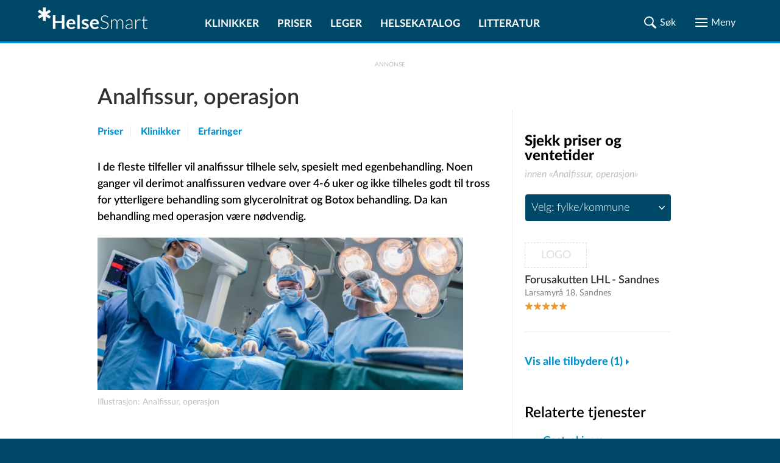

--- FILE ---
content_type: text/html; charset=UTF-8
request_url: https://www.helsesmart.no/analfissur-operasjon/
body_size: 45198
content:
<!DOCTYPE html>
<html lang="no">

<head prefix="
	    og: http://ogp.me/ns#
	    product: http://ogp.me/ns/product#">

    <meta charset="UTF-8">
    <meta name="language" content="Norwegian">
    <meta name="description" content="Les om Analfissur, operasjon. Finn klinikker, priser og les anmeldelser. Tjenester innen Analfissur, operasjon tilbys hos 1 klinikker. I de fleste tilfeller vil analfissur tilhele selv, spesielt med egenbehandling. Noen ganger vil derimot analfissuren vedvare over 4-6 uker og ikke tilheles godt til tross for ytterligere behandling som glycerolnitrat og Botox behandling. Da kan behandling med operasjon v&aelig;re n&oslash;dvendig."/>
    <meta name="keywords" content="">
            <meta name="author" content="Gunnar Austad">
    
    <meta name="theme-color" content="#004867">
    <meta name="viewport" content="width=device-width, initial-scale=1.0"/>
    <meta http-equiv="X-UA-Compatible" content="IE=edge">
    <meta property="og:title" content="Analfissur, operasjon">
    <meta property="og:description" content="Les om Analfissur, operasjon. Finn klinikker, priser og les anmeldelser. Tjenester innen Analfissur, operasjon tilbys hos 1 klinikker. I de fleste tilfeller vil analfissur tilhele selv, spesielt med egenbehandling. Noen ganger vil derimot analfissuren vedvare over 4-6 uker og ikke tilheles godt til tross for ytterligere behandling som glycerolnitrat og Botox behandling. Da kan behandling med operasjon v&aelig;re n&oslash;dvendig.">

    
            <meta property="og:image" content="https://www.helsesmart.no/https://www.helsesmart.no/thumb/768/0/analfissur-operasjon-582.jpg">
    
    
    <title>Analfissur, operasjon</title>


    
    

            <link rel="canonical" href="https://www.helsesmart.no/analfissur-operasjon/"/>
    
    <link rel="apple-touch-icon" sizes="180x180" href="/favicon/apple-touch-icon.png">
<link rel="icon" type="image/png" sizes="32x32" href="/favicon/favicon-32x32.png">
<link rel="icon" type="image/png" sizes="16x16" href="/favicon/favicon-16x16.png">
<link rel="manifest" href="/favicon/site.webmanifest">
<link rel="mask-icon" href="/favicon/safari-pinned-tab.svg">
<link rel="shortcut icon" href="/favicon/favicon.ico">
<meta name="msapplication-TileColor" content="#ffc40d">
<meta name="msapplication-config" content="/favicon/browserconfig.xml">
<meta name="theme-color" content="#ffffff">


                        <style type="text/css">/*
// Using the mixin
.foo {
  @include for-mobile {
    width: 20%;
  }
  @include for-screen(360px) {
    width: 40%;
  }
  @include for-screen(1024px) {
    width: 60%;
  }
  @include for-desktop {
    width: 80%;
  }
  @include for-desktop-large {
    width: 100%;
  }
  @include for-screen(768px) {
    width: 100%;
  }
}
*/
/* Usage
p {
  @include font-size(14px)
}
*/
/*
a {
  color: gray;
  @include transition(color .3s ease);
}
*/
/*
a {
  @include rotate(45deg);
}
*/
/* 
// Using the mixin
.foo {
  @include center(both);
}
.foo-parent {
  position: relative;
}
*/
/*
.container-with-floated-children {
  @extend %clearfix;
}
*/
/*
 //Usage:
 //$start-color, $end-color, $orientation - vertical/horizontal/radial
 .foo {
    @include background-gradient(red, black, 'vertical');
  }
  //Output
  .foo {
    background: -webkit-linear-gradient(top, red, black);
    background: linear-gradient(to bottom, red, black);
  }
*/
/*
//Usage definition
@include padding(top, right, bottom, left);
@include margin(top, right, bottom, left);
//Usage 1
@include padding(1px, 2px, 3px, 4px,);
@include margin(1px, 2px, 3px, 4px);
//Output 1
// padding: 1px 2px 3px 4px;
// margin: 1px 2px 3px 4px;
//Usage 2 (with null properties)
@include padding(1px, null, 3px, 4px);
@include margin(1px, 2px, null, 4px);
//Output 2
// padding-top: 1px;
// padding-bottom: 3px;
// padding-left: 4px;
// margin-top: 1px;
// margin-right: 2px;
// margin-left: 4px;
*/
/* assign colors http://chir.ag/projects/name-that-color */
/* #000000 */
/* #004867 */
/* #006696 */
/* #0091CF */
/* #313131 */
/* #57C785 */
/* #818181 */
/* #9AAEBB */
/* #A73371 */
/* #A7F086 */
/* #ADD45C */
/* #C70039 */
/* #CCCCCC */
/* #E5ECEF */
/* #ED982A */
/* #EDDD54 */
/* #F5F5F5 */
/* #F9F871 */
/* #FF5733 */
/* #FFFFFF */
/* #DD0099 */
@font-face {
  font-family: "Lato";
  src: url("/static/fonts/LatoLatin-Hairline.eot");
  /* IE9 Compat Modes */
  src: url("/static/fonts/LatoLatin-Hairline.eot?#iefix") format("embedded-opentype"), url("/static/fonts/LatoLatin-Hairline.woff2") format("woff2"), url("/static/fonts/LatoLatin-Hairline.woff") format("woff"), url("/static/fonts/LatoLatin-Hairline.ttf") format("truetype");
  font-style: normal;
  font-weight: 100;
  text-rendering: optimizeLegibility;
}
@font-face {
  font-family: "Lato";
  src: url("/static/fonts/LatoLatin-HairlineItalic.eot");
  src: url("/static/fonts/LatoLatin-HairlineItalic.eot?#iefix") format("embedded-opentype"), url("/static/fonts/LatoLatin-HairlineItalic.woff2") format("woff2"), url("/static/fonts/LatoLatin-HairlineItalic.woff") format("woff"), url("/static/fonts/LatoLatin-HairlineItalic.ttf") format("truetype");
  font-style: italic;
  font-weight: 100;
  text-rendering: optimizeLegibility;
}
@font-face {
  font-family: "Lato";
  src: url("/static/fonts/LatoLatin-Thin.eot");
  src: url("/static/fonts/LatoLatin-Thin.eot?#iefix") format("embedded-opentype"), url("/static/fonts/LatoLatin-Thin.woff2") format("woff2"), url("/static/fonts/LatoLatin-Thin.woff") format("woff"), url("/static/fonts/LatoLatin-Thin.ttf") format("truetype");
  font-style: normal;
  font-weight: 200;
  text-rendering: optimizeLegibility;
}
@font-face {
  font-family: "Lato";
  src: url("/static/fonts/LatoLatin-ThinItalic.eot");
  src: url("/static/fonts/LatoLatin-ThinItalic.eot?#iefix") format("embedded-opentype"), url("/static/fonts/LatoLatin-ThinItalic.woff2") format("woff2"), url("/static/fonts/LatoLatin-ThinItalic.woff") format("woff"), url("/static/fonts/LatoLatin-ThinItalic.ttf") format("truetype");
  font-style: italic;
  font-weight: 200;
  text-rendering: optimizeLegibility;
}
@font-face {
  font-family: "Lato";
  src: url("/static/fonts/LatoLatin-Light.eot");
  src: url("/static/fonts/LatoLatin-Light.eot?#iefix") format("embedded-opentype"), url("/static/fonts/LatoLatin-Light.woff2") format("woff2"), url("/static/fonts/LatoLatin-Light.woff") format("woff"), url("/static/fonts/LatoLatin-Light.ttf") format("truetype");
  font-style: normal;
  font-weight: 300;
  text-rendering: optimizeLegibility;
}
@font-face {
  font-family: "Lato";
  src: url("/static/fonts/LatoLatin-LightItalic.eot");
  src: url("/static/fonts/LatoLatin-LightItalic.eot?#iefix") format("embedded-opentype"), url("/static/fonts/LatoLatin-LightItalic.woff2") format("woff2"), url("/static/fonts/LatoLatin-LightItalic.woff") format("woff"), url("/static/fonts/LatoLatin-LightItalic.ttf") format("truetype");
  font-style: italic;
  font-weight: 300;
  text-rendering: optimizeLegibility;
}
@font-face {
  font-family: "Lato";
  src: url("/static/fonts/LatoLatin-Regular.eot");
  src: url("/static/fonts/LatoLatin-Regular.eot?#iefix") format("embedded-opentype"), url("/static/fonts/LatoLatin-Regular.woff2") format("woff2"), url("/static/fonts/LatoLatin-Regular.woff") format("woff"), url("/static/fonts/LatoLatin-Regular.ttf") format("truetype");
  font-style: normal;
  font-weight: 400;
  text-rendering: optimizeLegibility;
}
@font-face {
  font-family: "Lato";
  src: url("/static/fonts/LatoLatin-Italic.eot");
  src: url("/static/fonts/LatoLatin-Italic.eot?#iefix") format("embedded-opentype"), url("/static/fonts/LatoLatin-Italic.woff2") format("woff2"), url("/static/fonts/LatoLatin-Italic.woff") format("woff"), url("/static/fonts/LatoLatin-Italic.ttf") format("truetype");
  font-style: italic;
  font-weight: 400;
  text-rendering: optimizeLegibility;
}
@font-face {
  font-family: "Lato";
  src: url("/static/fonts/LatoLatin-Medium.eot");
  src: url("/static/fonts/LatoLatin-Medium.eot?#iefix") format("embedded-opentype"), url("/static/fonts/LatoLatin-Medium.woff2") format("woff2"), url("/static/fonts/LatoLatin-Medium.woff") format("woff"), url("/static/fonts/LatoLatin-Medium.ttf") format("truetype");
  font-style: normal;
  font-weight: 500;
  text-rendering: optimizeLegibility;
}
@font-face {
  font-family: "Lato";
  src: url("/static/fonts/LatoLatin-MediumItalic.eot");
  src: url("/static/fonts/LatoLatin-MediumItalic.eot?#iefix") format("embedded-opentype"), url("/static/fonts/LatoLatin-MediumItalic.woff2") format("woff2"), url("/static/fonts/LatoLatin-MediumItalic.woff") format("woff"), url("/static/fonts/LatoLatin-MediumItalic.ttf") format("truetype");
  font-style: italic;
  font-weight: 500;
  text-rendering: optimizeLegibility;
}
@font-face {
  font-family: "Lato";
  src: url("/static/fonts/LatoLatin-Semibold.eot");
  src: url("/static/fonts/LatoLatin-Semibold.eot?#iefix") format("embedded-opentype"), url("/static/fonts/LatoLatin-Semibold.woff2") format("woff2"), url("/static/fonts/LatoLatin-Semibold.woff") format("woff"), url("/static/fonts/LatoLatin-Semibold.ttf") format("truetype");
  font-style: normal;
  font-weight: 600;
  text-rendering: optimizeLegibility;
}
@font-face {
  font-family: "Lato";
  src: url("/static/fonts/LatoLatin-SemiboldItalic.eot");
  src: url("/static/fonts/LatoLatin-SemiboldItalic.eot?#iefix") format("embedded-opentype"), url("/static/fonts/LatoLatin-SemiboldItalic.woff2") format("woff2"), url("/static/fonts/LatoLatin-SemiboldItalic.woff") format("woff"), url("/static/fonts/LatoLatin-SemiboldItalic.ttf") format("truetype");
  font-style: italic;
  font-weight: 600;
  text-rendering: optimizeLegibility;
}
@font-face {
  font-family: "Lato";
  src: url("/static/fonts/LatoLatin-Bold.eot");
  src: url("/static/fonts/LatoLatin-Bold.eot?#iefix") format("embedded-opentype"), url("/static/fonts/LatoLatin-Bold.woff2") format("woff2"), url("/static/fonts/LatoLatin-Bold.woff") format("woff"), url("/static/fonts/LatoLatin-Bold.ttf") format("truetype");
  font-style: normal;
  font-weight: 700;
  text-rendering: optimizeLegibility;
}
@font-face {
  font-family: "Lato";
  src: url("/static/fonts/LatoLatin-BoldItalic.eot");
  src: url("/static/fonts/LatoLatin-BoldItalic.eot?#iefix") format("embedded-opentype"), url("/static/fonts/LatoLatin-BoldItalic.woff2") format("woff2"), url("/static/fonts/LatoLatin-BoldItalic.woff") format("woff"), url("/static/fonts/LatoLatin-BoldItalic.ttf") format("truetype");
  font-style: italic;
  font-weight: 700;
  text-rendering: optimizeLegibility;
}
@font-face {
  font-family: "Lato";
  src: url("/static/fonts/LatoLatin-Heavy.eot");
  src: url("/static/fonts/LatoLatin-Heavy.eot?#iefix") format("embedded-opentype"), url("/static/fonts/LatoLatin-Heavy.woff2") format("woff2"), url("/static/fonts/LatoLatin-Heavy.woff") format("woff"), url("/static/fonts/LatoLatin-Heavy.ttf") format("truetype");
  font-style: normal;
  font-weight: 800;
  text-rendering: optimizeLegibility;
}
@font-face {
  font-family: "Lato";
  src: url("/static/fonts/LatoLatin-HeavyItalic.eot");
  src: url("/static/fonts/LatoLatin-HeavyItalic.eot?#iefix") format("embedded-opentype"), url("/static/fonts/LatoLatin-HeavyItalic.woff2") format("woff2"), url("/static/fonts/LatoLatin-HeavyItalic.woff") format("woff"), url("/static/fonts/LatoLatin-HeavyItalic.ttf") format("truetype");
  font-style: italic;
  font-weight: 800;
  text-rendering: optimizeLegibility;
}
@font-face {
  font-family: "Lato";
  src: url("/static/fonts/LatoLatin-Black.eot");
  src: url("/static/fonts/LatoLatin-Black.eot?#iefix") format("embedded-opentype"), url("/static/fonts/LatoLatin-Black.woff2") format("woff2"), url("/static/fonts/LatoLatin-Black.woff") format("woff"), url("/static/fonts/LatoLatin-Black.ttf") format("truetype");
  font-style: normal;
  font-weight: 900;
  text-rendering: optimizeLegibility;
}
@font-face {
  font-family: "Lato";
  src: url("/static/fonts/LatoLatin-BlackItalic.eot");
  src: url("/static/fonts/LatoLatin-BlackItalic.eot?#iefix") format("embedded-opentype"), url("/static/fonts/LatoLatin-BlackItalic.woff2") format("woff2"), url("/static/fonts/LatoLatin-BlackItalic.woff") format("woff"), url("/static/fonts/LatoLatin-BlackItalic.ttf") format("truetype");
  font-style: italic;
  font-weight: 900;
  text-rendering: optimizeLegibility;
}
.ic {
  background-repeat: no-repeat;
  background-position: center;
  background-size: contain;
}
.ic-share {
  background-image: url(data:image/svg+xml,%3Csvg%20width%3D%2222%22%20height%3D%2222%22%20xmlns%3D%22http%3A%2F%2Fwww.w3.org%2F2000%2Fsvg%22%20xmlns%3Axlink%3D%22http%3A%2F%2Fwww.w3.org%2F1999%2Fxlink%22%3E%3Cdefs%3E%3Cpath%20d%3D%22M16.984.44a4.138%204.138%200%200%200-4.136%204.071v.065c0%201.525.826%202.85%202.055%203.567.61.357%201.323.569%202.081.569a4.14%204.14%200%200%200%204.136-4.136A4.14%204.14%200%200%200%2016.984.44zm-4.937%204.485L7.82%207.045a4.935%204.935%200%200%201%201.706%203.464l4.278-2.146a4.943%204.943%200%200%201-1.757-3.438zM4.576%206.644A4.14%204.14%200%200%200%20.44%2010.78a4.14%204.14%200%200%200%204.136%204.136c.848%200%201.63-.258%202.288-.698a4.131%204.131%200%200%200%201.848-3.438%204.14%204.14%200%200%200-1.965-3.516%204.085%204.085%200%200%200-2.171-.62zm4.95%204.407a4.963%204.963%200%200%201-1.693%203.477l4.214%202.107a4.939%204.939%200%200%201%201.745-3.438L9.526%2011.05zm7.458%201.797c-.853%200-1.641.267-2.3.71a4.123%204.123%200%200%200-1.836%203.426v.013c-.018.002-.034.011-.052.013l.052.026a4.14%204.14%200%200%200%204.136%204.084%204.14%204.14%200%200%200%204.136-4.136%204.14%204.14%200%200%200-4.136-4.136z%22%20id%3D%22a%22%2F%3E%3C%2Fdefs%3E%3Cg%20fill%3D%22none%22%20fill-rule%3D%22evenodd%22%3E%3Cmask%20id%3D%22b%22%20fill%3D%22%23fff%22%3E%3Cuse%20xlink%3Ahref%3D%22%23a%22%2F%3E%3C%2Fmask%3E%3Cuse%20fill%3D%22%23000%22%20fill-rule%3D%22nonzero%22%20xlink%3Ahref%3D%22%23a%22%2F%3E%3Cg%20mask%3D%22url%28%23b%29%22%20fill%3D%22%23313131%22%20fill-rule%3D%22nonzero%22%3E%3Cpath%20d%3D%22M0%200h22v22H0z%22%2F%3E%3C%2Fg%3E%3C%2Fg%3E%3C%2Fsvg%3E);
}
.ic-hourglass {
  background-image: url(data:image/svg+xml,%3Csvg%20width%3D%2216%22%20height%3D%2220%22%20xmlns%3D%22http%3A%2F%2Fwww.w3.org%2F2000%2Fsvg%22%20xmlns%3Axlink%3D%22http%3A%2F%2Fwww.w3.org%2F1999%2Fxlink%22%3E%3Cdefs%3E%3Cpath%20d%3D%22M2%201.498c0%20.905.081%201.155.467%201.425.264.173.751.308%201.076.308h.589v1.733c0%202.446.426%203.216%202.599%204.564l.812.5-1.218.81c-1.888%201.232-2.071%201.579-2.152%203.928L4.09%2016.77l-.609.02c-.974%200-1.482.616-1.482%201.81V19.6h16v-1.098c-.02-.905-.102-1.155-.487-1.406-.264-.173-.67-.327-.934-.327-.406%200-.447-.135-.569-1.79-.162-2.466-.365-2.793-2.903-4.642l-.528-.385%201.177-.732c1.645-1.04%202.092-1.887%202.254-4.179.122-1.81.122-1.81.69-1.81.874%200%201.3-.578%201.3-1.791V.4H2v1.098zM15.2%203.75c0%201.362-.12%202.39-.323%202.844-.16.382-1.068%201.29-1.996%202.03-.947.718-1.713%201.34-1.713%201.387%200%20.024.625.55%201.37%201.123.767.574%201.674%201.458%202.017%201.912.605.836.645.98.645%203.107l.4%201.046%201.2%201.2H3.6l1.2-1.2.44-.855c0-2.629.303-3.25%202.42-4.947.887-.717%201.613-1.314%201.613-1.362%200-.048-.605-.55-1.351-1.123-.726-.574-1.613-1.386-1.956-1.817-.585-.716-.625-.908-.685-3.13l-.049-1.423c-.005-.138-1.624-.58-1.632-.81-.003-.078.53-.123%201.6-.133h10c1.067.007%201.6.052%201.6.134%200%20.2-1.6.639-1.6.762v1.255z%22%20id%3D%22a%22%2F%3E%3C%2Fdefs%3E%3Cg%20transform%3D%22translate%28-2%29%22%20fill%3D%22none%22%20fill-rule%3D%22evenodd%22%3E%3Cmask%20id%3D%22b%22%20fill%3D%22%23fff%22%3E%3Cuse%20xlink%3Ahref%3D%22%23a%22%2F%3E%3C%2Fmask%3E%3Cuse%20fill%3D%22%23000%22%20fill-rule%3D%22nonzero%22%20xlink%3Ahref%3D%22%23a%22%2F%3E%3Cg%20mask%3D%22url%28%23b%29%22%20fill%3D%22%23313131%22%20fill-rule%3D%22nonzero%22%3E%3Cpath%20d%3D%22M0%200h20v20H0z%22%2F%3E%3C%2Fg%3E%3C%2Fg%3E%3C%2Fsvg%3E);
}
.ic-map {
  background-image: url(data:image/svg+xml,%3Csvg%20width%3D%2225%22%20height%3D%2225%22%20xmlns%3D%22http%3A%2F%2Fwww.w3.org%2F2000%2Fsvg%22%20xmlns%3Axlink%3D%22http%3A%2F%2Fwww.w3.org%2F1999%2Fxlink%22%3E%3Cdefs%3E%3Cpath%20d%3D%22M3.296%2017.074c.222-.502.42-.574%202.128-.574%201.583%200%201.954.096%202.202.478.173.263.247.55.148.645-.074.072-.94.144-1.905.144-1.98%200-1.633-.43-3.093%203.704l-.742%202.055h10.515c9.897%200%2010.515-.024%2010.392-.43-.1-.239-.545-1.506-1.04-2.82l-.89-2.39-1.831-.072c-1.287-.047-1.856-.167-1.856-.382%200-.67.668-.932%202.474-.932h1.856l1.46%203.967c.791%202.175%201.41%203.967%201.385%204.015-.05.024-5.468.024-12.024%200L.5%2024.41l1.262-3.393c.693-1.84%201.385-3.633%201.534-3.943zM10.133.925c3.228-1.176%206.578.15%208.132%203.229%201.311%202.553.874%205.682-1.36%2010.012C15.717%2016.47%2012.828%2021%2012.537%2021c-.68%200-4.904-7.36-5.875-10.213-.607-1.877-.728-2.528-.631-3.98.073-.926.316-2.102.558-2.578.656-1.276%202.33-2.853%203.545-3.304zm4.03.926c-1.457-.45-2.55-.375-4.006.326C8.215%203.127%207%205.08%207%207.333c0%202.128%201.457%205.657%204.006%209.712l1.408%202.228.606-.726c.899-1.101%203.278-5.332%204.055-7.284.898-2.253%201.092-4.606.51-6.158-.51-1.402-2.016-2.803-3.424-3.254zm-3.391%206.152c-2.095-2.085.201-5.465%202.826-4.194%201.74.839%202.043%203.075.58%204.321-1.11.94-2.422.89-3.406-.127zm2.775-.686c.656-.661.53-1.907-.227-2.415-1.438-.94-3.003%201.016-1.842%202.313.555.61%201.514.66%202.07.102z%22%20id%3D%22a%22%2F%3E%3C%2Fdefs%3E%3Cg%20fill%3D%22none%22%20fill-rule%3D%22evenodd%22%3E%3Cmask%20id%3D%22b%22%20fill%3D%22%23fff%22%3E%3Cuse%20xlink%3Ahref%3D%22%23a%22%2F%3E%3C%2Fmask%3E%3Cuse%20fill%3D%22%23000%22%20fill-rule%3D%22nonzero%22%20xlink%3Ahref%3D%22%23a%22%2F%3E%3Cg%20mask%3D%22url%28%23b%29%22%20fill%3D%22%23313131%22%20fill-rule%3D%22nonzero%22%3E%3Cpath%20d%3D%22M0%200h25v25H0z%22%2F%3E%3C%2Fg%3E%3C%2Fg%3E%3C%2Fsvg%3E);
}
.ic-map-primary {
  background-image: url(data:image/svg+xml,%3Csvg%20width%3D%2225%22%20height%3D%2223%22%20xmlns%3D%22http%3A%2F%2Fwww.w3.org%2F2000%2Fsvg%22%20xmlns%3Axlink%3D%22http%3A%2F%2Fwww.w3.org%2F1999%2Fxlink%22%3E%3Cdefs%3E%3Cpath%20d%3D%22M6.998%204.108L6.111%205.79c-1.115%205.907%203.199%2010.96%206.245%2015.552h.398l3.153-4.745c.892-1.805%202.073-3.485%202.602-5.45l.52-1.591c.874-3.282-1.32-7.077-4.56-7.99l-.95-.245a52.602%2052.602%200%200%200-2.326.03c-1.764.32-3.051%201.435-4.195%202.756zm8.174-1.164c1.46.989%202.568%202.227%202.909%204.01.075%202.337-.6%204.49-1.654%206.552-1.327%202.057-2.276%204.387-4.01%206.154l-2.816-4.348c-1.087-2.05-2.156-4.107-2.633-6.398a6.831%206.831%200%200%201%20.581-3.612c.754-1.666%202.302-2.36%203.919-2.97%201.29-.162%202.507.158%203.704.612zM10.06%207.996c0%201.485%201.338%202.632%202.602%202.632%201.31%200%202.48-1.071%202.48-2.632%200-1.374-.987-2.572-2.51-2.572-1.655%200-2.572%201.347-2.572%202.572zm3.911%200c0%20.714-.513%201.448-1.34%201.448-1.024%200-1.5-.593-1.5-1.448%200-1.04.658-1.562%201.5-1.562.94%200%201.34.707%201.34%201.562zM.5%2024l3.016-8h3.801l.587.925-.309.329H4.103l-2.07%205.731h20.984l-2.04-5.731-3.709-.03v-.627l.65-.597h3.708l2.874%208H.5z%22%20id%3D%22a%22%2F%3E%3C%2Fdefs%3E%3Cg%20transform%3D%22translate%280%20-1%29%22%20fill%3D%22none%22%20fill-rule%3D%22evenodd%22%3E%3Cmask%20id%3D%22b%22%20fill%3D%22%23fff%22%3E%3Cuse%20xlink%3Ahref%3D%22%23a%22%2F%3E%3C%2Fmask%3E%3Cuse%20fill%3D%22%23000%22%20xlink%3Ahref%3D%22%23a%22%2F%3E%3Cg%20mask%3D%22url%28%23b%29%22%20fill%3D%22%230091CF%22%20fill-rule%3D%22nonzero%22%3E%3Cpath%20d%3D%22M0%200h25v25H0z%22%2F%3E%3C%2Fg%3E%3C%2Fg%3E%3C%2Fsvg%3E);
}
.ic-phone {
  background-image: url(data:image/svg+xml,%3Csvg%20width%3D%2225%22%20height%3D%2225%22%20xmlns%3D%22http%3A%2F%2Fwww.w3.org%2F2000%2Fsvg%22%20xmlns%3Axlink%3D%22http%3A%2F%2Fwww.w3.org%2F1999%2Fxlink%22%3E%3Cdefs%3E%3Cpath%20d%3D%22M2.494%202.226C1.234%203.325.552%204.423.5%205.26c0%202.355%202.676%206.697%206.715%2010.882%204.197%204.446%208.027%207.219%2011.227%208.056%201.89.523%202.204.47%203.673-.994%203.41-3.191%203.253-3.976-1.05-6.54-2.308-1.307-2.728-1.412-4.459-.784l-1.686.785-6.603-6.382.892-1.831c.84-1.831.84-1.884-1.154-4.866C6.953%201.912%205.64.5%205.222.5c-.42%200-1.68.785-2.728%201.726zm4.511%201.936c1.68%202.51%201.68%202.616.787%204.447l-.891%201.883%207.869%207.638%201.889-.89c1.836-.89%201.94-.89%204.144.576%202.623%201.726%202.78%202.197%201.102%203.975-2.466%202.616-6.4.942-12.906-5.545-3.987-3.976-7.345-8.945-7.345-10.88%200-.681%202.676-3.244%203.305-3.244.21%200%201.155.627%202.046%202.04z%22%20id%3D%22a%22%2F%3E%3C%2Fdefs%3E%3Cg%20fill%3D%22none%22%20fill-rule%3D%22evenodd%22%3E%3Cmask%20id%3D%22b%22%20fill%3D%22%23fff%22%3E%3Cuse%20xlink%3Ahref%3D%22%23a%22%2F%3E%3C%2Fmask%3E%3Cuse%20fill%3D%22%23000%22%20xlink%3Ahref%3D%22%23a%22%2F%3E%3Cg%20mask%3D%22url%28%23b%29%22%20fill%3D%22%23313131%22%20fill-rule%3D%22nonzero%22%3E%3Cpath%20d%3D%22M0%200h25v25H0z%22%2F%3E%3C%2Fg%3E%3C%2Fg%3E%3C%2Fsvg%3E);
}
.ic-website {
  background-image: url(data:image/svg+xml,%3Csvg%20width%3D%2225%22%20height%3D%2225%22%20xmlns%3D%22http%3A%2F%2Fwww.w3.org%2F2000%2Fsvg%22%20xmlns%3Axlink%3D%22http%3A%2F%2Fwww.w3.org%2F1999%2Fxlink%22%3E%3Cdefs%3E%3Cpath%20d%3D%22M7.079%201.735L4.587%203.341%202.855%205.256l-1.282%202.21-.788%202.732v3.14l.943%203.041%201.282%202.183%202.562%202.407%203.394%201.592%204.534.183%201.38-.535v-1.746l-2.14%201.225h-.38V17.66h2.562l-.17-.873-2.393-.155v-4.224l2.394-.155.169-.887h-2.563V6.833h4.506l.14.225.142.211.295%201.859.31%201.858%201.253%201.394h2.732l-.324%202.183.774.633.38-.929V8.973l-1.605-3.38-2.407-2.576-2.183-1.282-3.041-.943L9.98.82l-2.901.915zm4.154%203.957l-4.154.155v-.408l.83-1.254%201.564-1.69%201.506-.661c.133.135.269.267.409.394l-.155%203.464zm3.773-2.351L16.4%205.396v.423H12.36V1.806l1.324.507%201.323%201.028zM5.741%205.819H3.714l1.225-1.324L7.206%202.82l.169-.014h.155L5.74%205.819zm12.546-1.563l1.479%201.563h-2.042l-.887-1.507-.901-1.507h.38l1.971%201.45zM5.08%208.086l-.338%203.28H1.785l.014-.633.52-2.239.79-1.661h2.45l-.48%201.253zm6.153%203.154l-5.492.14.324-2.66.535-1.887h4.774l-.141%204.407zM21.44%209.057l.31%202.338-2.957-.155-.296-2.52-.394-1.887H20.456l.985%202.224zm-16.39%205.984l.324%201.648-2.45-.155-1.126-3.28-.014-.874h2.957l.31%202.661zm6.309%201.62H6.614l-.52-1.648-.339-2.633h5.605v4.28zm-4.732%202.633l1.268%201.69-1.634-.845-2.21-2.042v-.437h1.746l.83%201.634zm4.746%202.394h-.606l-2.126-1.24-1.563-2.365v-.436l4.154.14.14%203.9zm4.942-9.153l-.17.17v9.447l.297.803h.563l1.647-1.605%201.31%202.858h.732l2-1.014v-.76l-1.254-2.478%202.633-.155.141-.775-7.125-6.646h-.605l-.17.155zm5.872%206.393h-2.014v.774l1.295%202.549-.267.704h-.704l-1.324-3.027h-.605L17.4%2021.025v-6.928l4.788%204.45v.38z%22%20id%3D%22a%22%2F%3E%3C%2Fdefs%3E%3Cg%20fill%3D%22none%22%20fill-rule%3D%22evenodd%22%3E%3Cmask%20id%3D%22b%22%20fill%3D%22%23fff%22%3E%3Cuse%20xlink%3Ahref%3D%22%23a%22%2F%3E%3C%2Fmask%3E%3Cuse%20fill%3D%22%23000%22%20xlink%3Ahref%3D%22%23a%22%2F%3E%3Cg%20mask%3D%22url%28%23b%29%22%20fill%3D%22%23313131%22%20fill-rule%3D%22nonzero%22%3E%3Cpath%20d%3D%22M0%200h25v25H0z%22%2F%3E%3C%2Fg%3E%3C%2Fg%3E%3C%2Fsvg%3E);
}
.ic-directions {
  background-image: url(data:image/svg+xml,%3Csvg%20width%3D%2225%22%20height%3D%2223%22%20xmlns%3D%22http%3A%2F%2Fwww.w3.org%2F2000%2Fsvg%22%20xmlns%3Axlink%3D%22http%3A%2F%2Fwww.w3.org%2F1999%2Fxlink%22%3E%3Cdefs%3E%3Cpath%20d%3D%22M.5%201.405l.327-.331h.4L6.791%203.88%2012.548%201l6.194%202.881%205.225-2.807h.533v19.41L18.742%2023.5l-6.157-2.894L6.803%2023.5.5%2020.337V1.405zm18.352%203.63L12.5%202.114%206.694%205.06%201.47%202.545v17.166l5.333%202.698%205.758-2.919%206.193%202.907%204.788-2.575V2.545l-4.69%202.49zm-2.352.99l.55-.525.95.388v.389l-.762.223-.738-.476zm-2-.108l.275-.417H16v.726l-.762.274-.738-.583zm-12%20.072l.3-.489h.4l.3.489L3%206.5l-.5-.511zm10%20.281l.27-.27h.73v.52l-.48.48h-.52v-.73zm6.694%201.079L19%206.5l1.306.151.194.849-1.306-.151zM3.5%207.732L3.825%207l.835.26.34.756-.58.484-.92-.768zm5.5.036L9.768%207h1.415L12%208.244l-.549%201.207-1.207.549L9%209.183V7.768zm11.5.97L20.83%208h.55l.62.984-.606.516-.894-.762zM5.5%209l.295-.477h.652L7%209.167l-.332.31h-.873L5.5%209zm2.5.327l.262-.322H9l-.126.835L8%209.995v-.668zm13.651%201.979L21.5%2010l.849.194.151%201.306-.849-.194zM21.505%2014v-1h.99l-.155.874-.835.126zM20.5%2015.72l.274-.72h.726v.9l-.714.6-.286-.78zM18%2017.24L19.262%2016l1.113.335.625.496v1.574l-.6.595h-1.625L18%2017.897v-.657zm-8.374.6l-.126-.835h1v.99l-.874-.155zm-5.001-.527L5.688%2017%207%2018.038v.85L6.225%2020H4.788L4%2019.213V18.1l.625-.787zM7%2017.345l.338-.322h.824l.338.31-.562.644H7v-.632zm5%20.5l.341-.334%201%20.143.159.835h-.951L12%2017.845zm2.5.344l.63-.189.87.379-.29.621h-.416l-.794-.253v-.558zm2.5.156l.27-.322H18v.954h-1v-.632z%22%20id%3D%22a%22%2F%3E%3C%2Fdefs%3E%3Cg%20transform%3D%22translate%280%20-1%29%22%20fill%3D%22none%22%20fill-rule%3D%22evenodd%22%3E%3Cmask%20id%3D%22b%22%20fill%3D%22%23fff%22%3E%3Cuse%20xlink%3Ahref%3D%22%23a%22%2F%3E%3C%2Fmask%3E%3Cuse%20fill%3D%22%23000%22%20xlink%3Ahref%3D%22%23a%22%2F%3E%3Cg%20mask%3D%22url%28%23b%29%22%20fill%3D%22%23313131%22%20fill-rule%3D%22nonzero%22%3E%3Cpath%20d%3D%22M0%200h25v25H0z%22%2F%3E%3C%2Fg%3E%3C%2Fg%3E%3C%2Fsvg%3E);
}
.ic-facebook-color {
  background-image: url(data:image/svg+xml,%3Csvg%20width%3D%2238%22%20height%3D%2238%22%20xmlns%3D%22http%3A%2F%2Fwww.w3.org%2F2000%2Fsvg%22%3E%3Cg%20fill%3D%22none%22%20fill-rule%3D%22evenodd%22%3E%3Cpath%20d%3D%22M37.885%2032.64a5.246%205.246%200%200%201-5.246%205.245H5.361A5.246%205.246%200%200%201%20.115%2032.64V5.361A5.246%205.246%200%200%201%205.36.115h27.278a5.246%205.246%200%200%201%205.246%205.246v27.278z%22%20fill%3D%22%233F51B5%22%2F%3E%3Cpath%20d%3D%22M29.944%2019.992h-3.578v13.812h-5.312V19.992h-3.187v-4.25h3.187v-2.56c.004-3.728%201.552-5.94%205.943-5.94h3.62v4.25h-2.429c-1.71%200-1.822.64-1.822%201.83v2.42h4.25l-.672%204.25z%22%20fill%3D%22%23FFF%22%2F%3E%3C%2Fg%3E%3C%2Fsvg%3E);
}
.ic-twitter-color {
  background-image: url(data:image/svg+xml,%3Csvg%20width%3D%2240%22%20height%3D%2232%22%20xmlns%3D%22http%3A%2F%2Fwww.w3.org%2F2000%2Fsvg%22%3E%3Cpath%20d%3D%22M39.2%203.784a15.526%2015.526%200%200%201-4.529%201.28A8.108%208.108%200%200%200%2038.138.587a15.471%2015.471%200%200%201-5.004%201.961A7.745%207.745%200%200%200%2027.389%200c-4.35%200-7.879%203.616-7.879%208.078%200%20.629.071%201.245.205%201.84C13.17%209.582%207.362%206.362%203.479%201.474a8.18%208.18%200%200%200-1.067%204.07c0%202.8%201.388%205.27%203.504%206.723a7.79%207.79%200%200%201-3.57-1.008v.095c0%203.918%202.716%207.18%206.316%207.926a7.636%207.636%200%200%201-2.071.289c-.508%200-1.004-.06-1.483-.15%201%203.202%203.908%205.542%207.357%205.611-2.7%202.164-6.095%203.461-9.786%203.461-.637%200-1.262-.038-1.879-.116C4.291%2030.659%208.433%2032%2012.878%2032c14.49%200%2022.418-12.31%2022.418-22.991%200-.35-.012-.699-.029-1.04A15.89%2015.89%200%200%200%2039.2%203.785z%22%20fill%3D%22%2303A9F4%22%20fill-rule%3D%22evenodd%22%2F%3E%3C%2Fsvg%3E);
}
.ic-instagram-color {
  background-image: url(data:image/svg+xml,%3Csvg%20width%3D%2238%22%20height%3D%2238%22%20xmlns%3D%22http%3A%2F%2Fwww.w3.org%2F2000%2Fsvg%22%3E%3Cg%20fill%3D%22none%22%20fill-rule%3D%22evenodd%22%3E%3Cpath%20d%3D%22M27.397%2037.893H10.603C4.83%2037.893.107%2033.17.107%2027.397V10.603C.107%204.83%204.83.107%2010.603.107h16.794c5.773%200%2010.496%204.723%2010.496%2010.496v16.794c0%205.773-4.723%2010.496-10.496%2010.496z%22%20fill%3D%22%23304FFE%22%2F%3E%3Cpath%20d%3D%22M.107%2010.603v16.794c0%205.773%204.723%2010.496%2010.496%2010.496h16.794c5.773%200%2010.496-4.723%2010.496-10.496V10.603c0-1.05-.105-1.994-.42-2.939C31.595%202.941%2024.038.107%2015.851.107c-3.883%200-7.662.63-11.23%201.89a10.445%2010.445%200%200%200-4.514%208.606z%22%20fill-opacity%3D%22.29%22%20fill%3D%22%23304FFE%22%2F%3E%3Cpath%20d%3D%22M15.851%202.206c-5.248%200-10.076%201.26-14.485%203.359a10.549%2010.549%200%200%200-1.259%205.038v16.794c0%205.773%204.723%2010.496%2010.496%2010.496h16.794c5.773%200%2010.496-4.723%2010.496-10.496V10.813C32.12%205.46%2024.353%202.206%2015.851%202.206z%22%20fill%3D%22%236200EA%22%2F%3E%3Cpath%20d%3D%22M37.893%2013.752c-5.563-5.773-13.33-9.447-22.042-9.447A30.02%2030.02%200%200%200%20.317%208.61c-.105.63-.21%201.26-.21%201.994v16.794c0%205.773%204.723%2010.496%2010.496%2010.496h16.794c5.773%200%2010.496-4.723%2010.496-10.496V13.752z%22%20fill%3D%22%23673AB7%22%2F%3E%3Cpath%20d%3D%22M37.893%2016.9C32.75%2010.499%2024.773%206.406%2015.851%206.406c-5.878%200-11.23%201.784-15.744%204.828v16.164c0%205.773%204.723%2010.496%2010.496%2010.496h16.794c5.773%200%2010.496-4.723%2010.496-10.496V16.9z%22%20fill%3D%22%238E24AA%22%2F%3E%3Cpath%20d%3D%22M37.893%2027.397v-6.928C33.17%2013.332%2025.088%208.504%2015.851%208.504c-5.878%200-11.336%201.994-15.744%205.248v13.645c0%205.773%204.723%2010.496%2010.496%2010.496h16.794c5.773%200%2010.496-4.723%2010.496-10.496z%22%20fill%3D%22%23C2185B%22%2F%3E%3Cpath%20d%3D%22M37.893%2027.397v-2.52c-3.779-8.396-12.175-14.274-22.042-14.274-5.983%200-11.546%202.204-15.744%205.878v10.916c0%205.773%204.723%2010.496%2010.496%2010.496h16.794c5.773%200%2010.496-4.723%2010.496-10.496z%22%20fill%3D%22%23D81B60%22%2F%3E%3Cpath%20d%3D%22M37.473%2030.336C35.48%2020.26%2026.557%2012.702%2015.851%2012.702c-6.193%200-11.756%202.52-15.744%206.613v8.082c0%205.773%204.723%2010.496%2010.496%2010.496h16.794c4.723%200%208.817-3.149%2010.076-7.557z%22%20fill%3D%22%23F50057%22%2F%3E%3Cpath%20d%3D%22M35.689%2033.695c-.525-10.497-9.132-18.893-19.838-18.893-6.402%200-12.07%203.043-15.744%207.767v4.828c0%205.773%204.723%2010.496%2010.496%2010.496h16.794c3.359%200%206.403-1.68%208.292-4.198z%22%20fill%3D%22%23FF1744%22%2F%3E%3Cpath%20d%3D%22M15.851%2016.9c-6.822%200-12.7%203.78-15.744%209.447v1.05c0%205.773%204.723%2010.496%2010.496%2010.496h16.794c2.31%200%204.513-.735%206.193-2.1%200-.314.105-.734.105-1.049%200-9.866-7.977-17.843-17.844-17.843z%22%20fill%3D%22%23FF5722%22%2F%3E%3Cpath%20d%3D%22M15.851%2019C8.504%2019%202.416%2023.933.631%2030.756c1.365%204.198%205.354%207.137%209.972%207.137h16.794c1.47%200%202.729-.315%203.988-.84.105-.734.21-1.574.21-2.309A15.723%2015.723%200%200%200%2015.851%2019z%22%20fill%3D%22%23FF6F00%22%2F%3E%3Cpath%20d%3D%22M15.851%2021.1c-7.242%200-13.12%205.562-13.54%2012.595%201.89%202.519%204.933%204.198%208.292%204.198h16.794c.63%200%201.154-.105%201.784-.21.21-.945.315-1.89.315-2.939A13.618%2013.618%200%200%200%2015.851%2021.1z%22%20fill%3D%22%23FF9800%22%2F%3E%3Cpath%20d%3D%22M26.977%2037.893c.315-1.05.42-2.1.42-3.149A11.513%2011.513%200%200%200%2015.85%2023.198%2011.513%2011.513%200%200%200%204.305%2034.744c0%20.315%200%20.735.105%201.05%201.785%201.26%203.884%202.099%206.193%202.099h16.374z%22%20fill%3D%22%23FFC107%22%2F%3E%3Cpath%20d%3D%22M15.851%2025.298a9.407%209.407%200%200%200-9.446%209.446c0%20.84.105%201.68.315%202.414%201.154.525%202.519.735%203.883.735h14.17a9.895%209.895%200%200%200%20.525-3.149%209.407%209.407%200%200%200-9.447-9.446z%22%20fill%3D%22%23FFD54F%22%2F%3E%3Cpath%20d%3D%22M15.851%2027.502a7.302%207.302%200%200%200-7.347%207.347c0%201.05.21%201.994.63%202.939.524.105.944.105%201.47.105h11.965c.42-.945.63-1.994.63-3.044a7.302%207.302%200%200%200-7.348-7.347z%22%20fill%3D%22%23FFE082%22%2F%3E%3Cpath%20d%3D%22M15.851%2029.601c-2.939%200-5.248%202.31-5.248%205.248%200%201.155.42%202.204%201.05%203.044h8.397c.63-.84%201.05-1.89%201.05-3.044%200-2.939-2.31-5.248-5.249-5.248z%22%20fill%3D%22%23FFECB3%22%2F%3E%3Cg%20fill%3D%22%23FFF%22%3E%3Cpath%20d%3D%22M25.298%2033.695H12.702c-4.618%200-8.397-3.779-8.397-8.397V12.702c0-4.618%203.779-8.397%208.397-8.397h12.596c4.618%200%208.397%203.779%208.397%208.397v12.596c0%204.618-3.779%208.397-8.397%208.397zM12.702%206.405c-3.463%200-6.297%202.834-6.297%206.297v12.596c0%203.463%202.834%206.297%206.297%206.297h12.596c3.463%200%206.297-2.834%206.297-6.297V12.702c0-3.463-2.834-6.297-6.297-6.297H12.702z%22%20fill-rule%3D%22nonzero%22%2F%3E%3Cpath%20d%3D%22M19%2026.347A7.302%207.302%200%200%201%2011.653%2019%207.302%207.302%200%200%201%2019%2011.653%207.302%207.302%200%200%201%2026.347%2019%207.302%207.302%200%200%201%2019%2026.347zm0-12.595c-2.939%200-5.248%202.31-5.248%205.248%200%202.939%202.31%205.248%205.248%205.248%202.939%200%205.248-2.31%205.248-5.248%200-2.939-2.31-5.248-5.248-5.248z%22%20fill-rule%3D%22nonzero%22%2F%3E%3Cpath%20d%3D%22M27.397%2010.603c0%20.63-.42%201.05-1.05%201.05-.63%200-1.05-.42-1.05-1.05%200-.63.42-1.05%201.05-1.05.63%200%201.05.42%201.05%201.05z%22%2F%3E%3C%2Fg%3E%3C%2Fg%3E%3C%2Fsvg%3E);
}
.ic-linkedin-color {
  background-image: url(data:image/svg+xml,%3Csvg%20width%3D%2238%22%20height%3D%2238%22%20xmlns%3D%22http%3A%2F%2Fwww.w3.org%2F2000%2Fsvg%22%3E%3Cg%20fill%3D%22none%22%20fill-rule%3D%22evenodd%22%3E%3Cpath%20d%3D%22M37.91%2032.654a5.255%205.255%200%200%201-5.256%205.256H5.327a5.255%205.255%200%200%201-5.255-5.256V5.327A5.255%205.255%200%200%201%205.327.072h27.327a5.255%205.255%200%200%201%205.256%205.255v27.327z%22%20fill%3D%22%230288D1%22%2F%3E%3Cg%20fill%3D%22%23FFF%22%3E%3Cpath%20d%3D%22M6.378%2013.736h5.255v17.867H6.378zM8.99%2011.633h-.03c-1.568%200-2.582-1.17-2.582-2.627%200-1.495%201.047-2.628%202.644-2.628%201.597%200%202.583%201.133%202.611%202.628%200%201.457-1.014%202.627-2.644%202.627zM31.603%2031.603h-5.255v-9.562c0-2.311-1.289-3.888-3.354-3.888-1.577%200-2.43%201.064-2.845%202.09-.152.37-.107%201.388-.107%201.901v9.46h-5.255V13.735h5.255v2.75c.76-1.174%201.946-2.75%204.98-2.75%203.76%200%206.581%202.364%206.581%207.644v10.223z%22%2F%3E%3C%2Fg%3E%3C%2Fg%3E%3C%2Fsvg%3E);
}
.ic-twitter {
  background-image: url(data:image/svg+xml,%3Csvg%20width%3D%2215%22%20height%3D%2213%22%20xmlns%3D%22http%3A%2F%2Fwww.w3.org%2F2000%2Fsvg%22%20xmlns%3Axlink%3D%22http%3A%2F%2Fwww.w3.org%2F1999%2Fxlink%22%3E%3Cdefs%3E%3Cpath%20d%3D%22M9.616%201.565c-1.405.354-2.331%201.519-2.341%202.949%200%20.373-.03.683-.064.683-1.741-.025-4.854-1.563-5.77-2.855-.274-.388-.342-.369-.523.172-.36%201.061-.126%202.265.596%203.076.463.521.278.614-.479.231-.341-.172-.4-.059-.273.506.225.998.81%201.75%201.698%202.167.478.227.478.227.132.29-.196.04-.44.04-.547.005-.312-.098-.322.084-.024.556.517.815%201.254%201.346%202.093%201.508%201.058.197-2.405%201.47-3.513%201.288-1.039-.167.84.806%202.152%201.12%205.23%201.249%2010.224-2.545%2010.532-7.995.039-.757.049-.777.434-1.11.444-.38%201.044-1.107.976-1.175-.03-.025-.22.014-.43.088-.941.33-1.058.3-.629-.152.737-.772.864-1.303.234-.983-.878.452-1.366.526-1.683.255-.649-.545-1.785-.825-2.57-.624z%22%20id%3D%22a%22%2F%3E%3C%2Fdefs%3E%3Cg%20transform%3D%22translate%280%20-1%29%22%20fill%3D%22none%22%20fill-rule%3D%22evenodd%22%3E%3Cmask%20id%3D%22b%22%20fill%3D%22%23fff%22%3E%3Cuse%20xlink%3Ahref%3D%22%23a%22%2F%3E%3C%2Fmask%3E%3Cuse%20fill%3D%22%23000%22%20fill-rule%3D%22nonzero%22%20xlink%3Ahref%3D%22%23a%22%2F%3E%3Cg%20mask%3D%22url%28%23b%29%22%20fill%3D%22%23313131%22%20fill-rule%3D%22nonzero%22%3E%3Cpath%20d%3D%22M0%200h15v15H0z%22%2F%3E%3C%2Fg%3E%3C%2Fg%3E%3C%2Fsvg%3E);
}
.ic-twitter-white {
  background-image: url(data:image/svg+xml,%3Csvg%20width%3D%2216%22%20height%3D%2214%22%20xmlns%3D%22http%3A%2F%2Fwww.w3.org%2F2000%2Fsvg%22%20xmlns%3Axlink%3D%22http%3A%2F%2Fwww.w3.org%2F1999%2Fxlink%22%3E%3Cdefs%3E%3Cpath%20d%3D%22M10.257%201.67C8.76%202.047%207.77%203.29%207.76%204.815c0%20.398-.031.728-.068.728-1.858-.026-5.177-1.666-6.156-3.045-.291-.414-.364-.393-.556.183-.385%201.133-.136%202.417.634%203.282.495.555.297.655-.51.246-.364-.183-.426-.063-.29.54.238%201.064.863%201.866%201.81%202.312.51.24.51.24.14.31-.208.041-.468.041-.582.004-.333-.105-.344.09-.026.593.551.87%201.337%201.436%202.232%201.609%201.129.21-2.565%201.567-3.747%201.373-1.108-.178.895.86%202.295%201.195%205.578%201.332%2010.907-2.715%2011.234-8.528.042-.807.052-.828.464-1.185.473-.403%201.113-1.18%201.04-1.253-.03-.026-.234.016-.458.095-1.004.35-1.129.32-.67-.163.785-.823.92-1.389.249-1.048-.937.482-1.457.56-1.795.272-.692-.581-1.905-.88-2.743-.665z%22%20id%3D%22a%22%2F%3E%3C%2Fdefs%3E%3Cg%20transform%3D%22translate%280%20-1%29%22%20fill%3D%22none%22%20fill-rule%3D%22evenodd%22%3E%3Cmask%20id%3D%22b%22%20fill%3D%22%23fff%22%3E%3Cuse%20xlink%3Ahref%3D%22%23a%22%2F%3E%3C%2Fmask%3E%3Cuse%20fill%3D%22%23000%22%20fill-rule%3D%22nonzero%22%20xlink%3Ahref%3D%22%23a%22%2F%3E%3Cg%20mask%3D%22url%28%23b%29%22%20fill%3D%22%23FFF%22%20fill-rule%3D%22nonzero%22%3E%3Cpath%20d%3D%22M0%200h16v16H0z%22%2F%3E%3C%2Fg%3E%3C%2Fg%3E%3C%2Fsvg%3E);
}
.ic-facebook-f {
  background-image: url(data:image/svg+xml,%3Csvg%20width%3D%228%22%20height%3D%2215%22%20xmlns%3D%22http%3A%2F%2Fwww.w3.org%2F2000%2Fsvg%22%20xmlns%3Axlink%3D%22http%3A%2F%2Fwww.w3.org%2F1999%2Fxlink%22%3E%3Cdefs%3E%3Cpath%20d%3D%22M8.227.4c-1.577.266-2.15%201.235-2.15%203.612v.978l-.938.073-.939.064v2.378h1.878V14.7h2.76V7.505h2.037l.112-1.034c.179-1.636.3-1.462-1.023-1.462H8.838v-.85c0-1.217.075-1.299%201.314-1.345l.948-.036V.3L9.889.318c-.657%200-1.408.046-1.662.083z%22%20id%3D%22a%22%2F%3E%3C%2Fdefs%3E%3Cg%20transform%3D%22translate%28-4%29%22%20fill%3D%22none%22%20fill-rule%3D%22evenodd%22%3E%3Cmask%20id%3D%22b%22%20fill%3D%22%23fff%22%3E%3Cuse%20xlink%3Ahref%3D%22%23a%22%2F%3E%3C%2Fmask%3E%3Cuse%20fill%3D%22%23000%22%20xlink%3Ahref%3D%22%23a%22%2F%3E%3Cg%20mask%3D%22url%28%23b%29%22%20fill%3D%22%23313131%22%20fill-rule%3D%22nonzero%22%3E%3Cpath%20d%3D%22M0%200h15v15H0z%22%2F%3E%3C%2Fg%3E%3C%2Fg%3E%3C%2Fsvg%3E);
}
.ic-facebook-f-white {
  background-image: url(data:image/svg+xml,%3Csvg%20width%3D%228%22%20height%3D%2215%22%20xmlns%3D%22http%3A%2F%2Fwww.w3.org%2F2000%2Fsvg%22%20xmlns%3Axlink%3D%22http%3A%2F%2Fwww.w3.org%2F1999%2Fxlink%22%3E%3Cdefs%3E%3Cpath%20d%3D%22M8.227.4c-1.577.266-2.15%201.235-2.15%203.612v.978l-.938.073-.939.064v2.378h1.878V14.7h2.76V7.505h2.037l.112-1.034c.179-1.636.3-1.462-1.023-1.462H8.838v-.85c0-1.217.075-1.299%201.314-1.345l.948-.036V.3L9.889.318c-.657%200-1.408.046-1.662.083z%22%20id%3D%22a%22%2F%3E%3C%2Fdefs%3E%3Cg%20transform%3D%22translate%28-4%29%22%20fill%3D%22none%22%20fill-rule%3D%22evenodd%22%3E%3Cmask%20id%3D%22b%22%20fill%3D%22%23fff%22%3E%3Cuse%20xlink%3Ahref%3D%22%23a%22%2F%3E%3C%2Fmask%3E%3Cuse%20fill%3D%22%23000%22%20xlink%3Ahref%3D%22%23a%22%2F%3E%3Cg%20mask%3D%22url%28%23b%29%22%20fill%3D%22%23FFF%22%20fill-rule%3D%22nonzero%22%3E%3Cpath%20d%3D%22M0%200h15v15H0z%22%2F%3E%3C%2Fg%3E%3C%2Fg%3E%3C%2Fsvg%3E);
}
.ic-pinterest-p {
  background-image: url(data:image/svg+xml,%3Csvg%20width%3D%2213%22%20height%3D%2215%22%20xmlns%3D%22http%3A%2F%2Fwww.w3.org%2F2000%2Fsvg%22%20xmlns%3Axlink%3D%22http%3A%2F%2Fwww.w3.org%2F1999%2Fxlink%22%3E%3Cdefs%3E%3Cpath%20d%3D%22M7.921.417c-3.635%200-5.978%202.564-5.978%205.038%200%202.413%201.343%202.98%201.625%203.142.281.163.48.048.543-.174l.17-.674s.078-.18-.078-.366c-.191-.23-.605-.649-.605-1.692%200-1.86%201.476-3.886%204.152-3.886%202.627%200%203.527%201.702%203.527%203.11%200%201.751-.843%204.37-2.624%204.37-1.106%200-1.424-.85-1.424-1.265-.007-.14.025-.282.04-.35.013-.066.463-1.49.606-1.997.321-1.138.046-2.085-1.005-2.085-1.482%200-2.016%202.076-1.366%203.403l-1.057%204.308s-.146.705-.175%201.122c-.044.639.048%201.584.079%201.866.023.204.023.302.117.32.094.019.253-.14.382-.328.161-.239.711-1.011.935-1.503.2-.438.235-.45.441-1.226.207-.776.485-1.868.485-1.868s.58%201.011%202.148%201.011c2.23%200%204.498-1.931%204.498-5.542%200-2.928-2.55-4.734-5.436-4.734z%22%20id%3D%22a%22%2F%3E%3C%2Fdefs%3E%3Cg%20transform%3D%22translate%28-1%29%22%20fill%3D%22none%22%20fill-rule%3D%22evenodd%22%3E%3Cmask%20id%3D%22b%22%20fill%3D%22%23fff%22%3E%3Cuse%20xlink%3Ahref%3D%22%23a%22%2F%3E%3C%2Fmask%3E%3Cuse%20fill%3D%22%23000%22%20fill-rule%3D%22nonzero%22%20xlink%3Ahref%3D%22%23a%22%2F%3E%3Cg%20mask%3D%22url%28%23b%29%22%20fill%3D%22%23313131%22%20fill-rule%3D%22nonzero%22%3E%3Cpath%20d%3D%22M0%200h15v15H0z%22%2F%3E%3C%2Fg%3E%3C%2Fg%3E%3C%2Fsvg%3E);
}
.ic-pinterest-p-white {
  background-image: url(data:image/svg+xml,%3Csvg%20width%3D%2213%22%20height%3D%2215%22%20xmlns%3D%22http%3A%2F%2Fwww.w3.org%2F2000%2Fsvg%22%20xmlns%3Axlink%3D%22http%3A%2F%2Fwww.w3.org%2F1999%2Fxlink%22%3E%3Cdefs%3E%3Cpath%20d%3D%22M7.921.417c-3.635%200-5.978%202.564-5.978%205.038%200%202.413%201.343%202.98%201.625%203.142.281.163.48.048.543-.174l.17-.674s.078-.18-.078-.366c-.191-.23-.605-.649-.605-1.692%200-1.86%201.476-3.886%204.152-3.886%202.627%200%203.527%201.702%203.527%203.11%200%201.751-.843%204.37-2.624%204.37-1.106%200-1.424-.85-1.424-1.265-.007-.14.025-.282.04-.35.013-.066.463-1.49.606-1.997.321-1.138.046-2.085-1.005-2.085-1.482%200-2.016%202.076-1.366%203.403l-1.057%204.308s-.146.705-.175%201.122c-.044.639.048%201.584.079%201.866.023.204.023.302.117.32.094.019.253-.14.382-.328.161-.239.711-1.011.935-1.503.2-.438.235-.45.441-1.226.207-.776.485-1.868.485-1.868s.58%201.011%202.148%201.011c2.23%200%204.498-1.931%204.498-5.542%200-2.928-2.55-4.734-5.436-4.734z%22%20id%3D%22a%22%2F%3E%3C%2Fdefs%3E%3Cg%20transform%3D%22translate%28-1%29%22%20fill%3D%22none%22%20fill-rule%3D%22evenodd%22%3E%3Cmask%20id%3D%22b%22%20fill%3D%22%23fff%22%3E%3Cuse%20xlink%3Ahref%3D%22%23a%22%2F%3E%3C%2Fmask%3E%3Cuse%20fill%3D%22%23000%22%20fill-rule%3D%22nonzero%22%20xlink%3Ahref%3D%22%23a%22%2F%3E%3Cg%20mask%3D%22url%28%23b%29%22%20fill%3D%22%23FFF%22%20fill-rule%3D%22nonzero%22%3E%3Cpath%20d%3D%22M0%200h15v15H0z%22%2F%3E%3C%2Fg%3E%3C%2Fg%3E%3C%2Fsvg%3E);
}
.ic-star-orange-solid {
  background-image: url(data:image/svg+xml,%3Csvg%20width%3D%2244%22%20height%3D%2244%22%20xmlns%3D%22http%3A%2F%2Fwww.w3.org%2F2000%2Fsvg%22%20xmlns%3Axlink%3D%22http%3A%2F%2Fwww.w3.org%2F1999%2Fxlink%22%3E%3Cdefs%3E%3Cpath%20d%3D%22M41.408%2015.626H29.065c-.738.005-1.395-.494-1.631-1.235L23.632%202.117C23.393%201.377%2022.737.88%2022%20.88c-.737%200-1.393.497-1.632%201.237l-3.802%2012.274c-.236.741-.893%201.24-1.631%201.235H2.592C1.858%2015.61%201.2%2016.1.967%2016.838c-.233.738.014%201.55.61%202.005l10.016%207.635c.592.445.842%201.248.617%201.98L8.392%2040.786c-.164.55-.069%201.15.256%201.612a1.658%201.658%200%200%200%202.39.368l9.947-7.58a1.664%201.664%200%200%201%202.03%200l9.946%207.58a1.658%201.658%200%200%200%202.39-.368c.326-.462.42-1.062.257-1.612L31.79%2028.458c-.225-.732.025-1.535.617-1.98l10.016-7.635c.596-.454.843-1.267.61-2.005-.233-.738-.891-1.23-1.625-1.212z%22%20id%3D%22a%22%2F%3E%3C%2Fdefs%3E%3Cg%20fill%3D%22none%22%20fill-rule%3D%22evenodd%22%3E%3Cmask%20id%3D%22b%22%20fill%3D%22%23fff%22%3E%3Cuse%20xlink%3Ahref%3D%22%23a%22%2F%3E%3C%2Fmask%3E%3Cuse%20fill%3D%22%23D8D8D8%22%20fill-rule%3D%22nonzero%22%20xlink%3Ahref%3D%22%23a%22%2F%3E%3Cg%20mask%3D%22url%28%23b%29%22%20fill%3D%22%23ED982A%22%20fill-rule%3D%22nonzero%22%3E%3Cpath%20d%3D%22M0%200h44v44H0z%22%2F%3E%3C%2Fg%3E%3C%2Fg%3E%3C%2Fsvg%3E);
}
.ic-star-outline-gray {
  background-image: url(data:image/svg+xml,%3Csvg%20width%3D%2220%22%20height%3D%2220%22%20xmlns%3D%22http%3A%2F%2Fwww.w3.org%2F2000%2Fsvg%22%20xmlns%3Axlink%3D%22http%3A%2F%2Fwww.w3.org%2F1999%2Fxlink%22%3E%3Cdefs%3E%3Cpath%20d%3D%22M13.212%207.103h5.61a.765.765%200%200%201%20.739.55.835.835%200%200%201-.278.912l-4.553%203.47a.827.827%200%200%200-.28.9l1.735%205.604a.856.856%200%200%201-.116.733.754.754%200%200%201-1.087.167l-4.52-3.445a.756.756%200%200%200-.923%200l-4.521%203.445a.754.754%200%200%201-1.087-.167.856.856%200%200%201-.116-.733l1.735-5.604a.827.827%200%200%200-.28-.9L.717%208.565a.835.835%200%200%201-.278-.911.765.765%200%200%201%20.739-.551h5.61a.783.783%200%200%200%20.742-.562L9.258.962A.789.789%200%200%201%2010%20.4c.335%200%20.633.226.742.562l1.728%205.58a.783.783%200%200%200%20.742.56zm-1.441.811C10.75%204.237%2010.16%202.398%2010%202.398c-.16%200-.75%201.839-1.77%205.516-.052.159-2.296.175-6.732.05-.05.158%201.653%201.43%205.11%203.819.194.142.275.399.202.633-1.453%203.825-2.144%205.786-2.073%205.885.07.099%201.715-1.145%204.932-3.732a.55.55%200%200%201%20.662%200c3.21%202.488%204.853%203.732%204.932%203.732.118.002-.573-1.96-2.073-5.885a.576.576%200%200%201%20.201-.633c3.458-2.389%205.161-3.661%205.11-3.819-.023-.074-6.653.188-6.73-.05z%22%20id%3D%22a%22%2F%3E%3C%2Fdefs%3E%3Cg%20fill%3D%22none%22%20fill-rule%3D%22evenodd%22%3E%3Cmask%20id%3D%22b%22%20fill%3D%22%23fff%22%3E%3Cuse%20xlink%3Ahref%3D%22%23a%22%2F%3E%3C%2Fmask%3E%3Cuse%20fill%3D%22%23D8D8D8%22%20fill-rule%3D%22nonzero%22%20xlink%3Ahref%3D%22%23a%22%2F%3E%3Cg%20mask%3D%22url%28%23b%29%22%20fill%3D%22%23818181%22%20fill-rule%3D%22nonzero%22%3E%3Cpath%20d%3D%22M0%200h20v20H0z%22%2F%3E%3C%2Fg%3E%3C%2Fg%3E%3C%2Fsvg%3E);
}
.ic-star-orange-outline {
  background-image: url(data:image/svg+xml,%3Csvg%20width%3D%2244%22%20height%3D%2244%22%20xmlns%3D%22http%3A%2F%2Fwww.w3.org%2F2000%2Fsvg%22%20xmlns%3Axlink%3D%22http%3A%2F%2Fwww.w3.org%2F1999%2Fxlink%22%3E%3Cdefs%3E%3Cpath%20d%3D%22M29.065%2015.626h12.343c.734-.017%201.392.474%201.625%201.212.233.738-.014%201.55-.61%202.005l-10.016%207.635c-.592.445-.842%201.248-.617%201.98l3.818%2012.328c.164.55.069%201.15-.256%201.612a1.658%201.658%200%200%201-2.39.368l-9.947-7.58a1.664%201.664%200%200%200-2.03%200l-9.946%207.58a1.658%201.658%200%200%201-2.39-.368%201.882%201.882%200%200%201-.257-1.612l3.818-12.328c.225-.732-.025-1.535-.617-1.98L1.577%2018.843c-.596-.454-.843-1.267-.61-2.005.233-.738.891-1.23%201.625-1.212h12.343c.738.005%201.395-.494%201.631-1.235l3.802-12.274C20.607%201.377%2021.263.88%2022%20.88c.737%200%201.393.497%201.632%201.237l3.802%2012.274c.236.741.893%201.24%201.631%201.235zm-3.17%201.786C23.652%209.32%2022.353%205.276%2022%205.276c-.352%200-1.65%204.045-3.896%2012.136-.112.348-5.048.384-14.808.11-.111.345%203.637%203.146%2011.243%208.4.424.313.604.878.442%201.394-3.195%208.414-4.715%2012.73-4.56%2012.947.156.217%203.773-2.52%2010.851-8.21a1.21%201.21%200%200%201%201.456%200c7.06%205.472%2010.677%208.209%2010.85%208.21.26.004-1.26-4.312-4.56-12.947a1.268%201.268%200%200%201%20.443-1.394c7.606-5.254%2011.354-8.055%2011.243-8.4-.053-.164-14.64.412-14.808-.11z%22%20id%3D%22a%22%2F%3E%3C%2Fdefs%3E%3Cg%20fill%3D%22none%22%20fill-rule%3D%22evenodd%22%3E%3Cmask%20id%3D%22b%22%20fill%3D%22%23fff%22%3E%3Cuse%20xlink%3Ahref%3D%22%23a%22%2F%3E%3C%2Fmask%3E%3Cuse%20fill%3D%22%23D8D8D8%22%20fill-rule%3D%22nonzero%22%20xlink%3Ahref%3D%22%23a%22%2F%3E%3Cg%20mask%3D%22url%28%23b%29%22%20fill%3D%22%23ED982A%22%20fill-rule%3D%22nonzero%22%3E%3Cpath%20d%3D%22M0%200h44v44H0z%22%2F%3E%3C%2Fg%3E%3C%2Fg%3E%3C%2Fsvg%3E);
}
.ic-youtube-color {
  background-image: url(data:image/svg+xml,%3Csvg%20width%3D%2232%22%20height%3D%2239%22%20xmlns%3D%22http%3A%2F%2Fwww.w3.org%2F2000%2Fsvg%22%3E%3Cg%20fill%3D%22none%22%20fill-rule%3D%22evenodd%22%3E%3Cg%20fill%3D%22%23455A64%22%3E%3Cpath%20d%3D%22M7.018.06h2.164l1.396%206.027h.135L12.046.064h2.183l-2.502%208.812v6.537H9.575V9.159z%22%2F%3E%3Cpath%20d%3D%22M14.13%206.554c0-.857.259-1.546.776-2.052.513-.514%201.201-.77%202.072-.77.792%200%201.436.27%201.941.809.506.535.756%201.23.756%202.077v5.74c0%20.952-.247%201.697-.74%202.241s-1.173.814-2.044.814c-.84%200-1.504-.283-2.01-.84-.5-.556-.751-1.31-.751-2.253V6.554zm1.965%205.972c0%20.304.068.544.21.71.136.164.327.245.582.245.258%200%20.461-.081.616-.253.151-.167.23-.402.23-.702V6.473a.789.789%200%200%200-.238-.591c-.15-.146-.358-.223-.608-.223a.773.773%200%200%200-.57.223.809.809%200%200%200-.222.59v6.054z%22%20fill-rule%3D%22nonzero%22%2F%3E%3Cpath%20d%3D%22M26.752%204.014v11.399h-1.91v-1.388c-.354.454-.716.797-1.102%201.033-.378.235-.747.355-1.105.355-.442%200-.772-.163-.999-.497-.223-.33-.334-.822-.334-1.486V4.014h1.91v8.649c0%20.257.04.45.119.57.08.111.21.175.39.175.143%200%20.318-.077.529-.235.218-.155.413-.356.592-.596V4.014h1.91z%22%2F%3E%3C%2Fg%3E%3Cpath%20d%3D%22M31.792%2022.015c0-2.433-2.019-4.408-4.505-4.408-3.547-.15-7.178-.21-10.887-.207-3.705-.004-7.337.061-10.887.207-2.483%200-4.502%201.975-4.502%204.408a74.315%2074.315%200%200%200-.21%205.785%2072.43%2072.43%200%200%200%20.21%205.784c0%202.438%202.015%204.412%204.502%204.412%203.55.146%207.182.207%2010.887.203%203.705.008%207.34-.057%2010.887-.203%202.486%200%204.505-1.974%204.505-4.412.146-1.929.215-3.855.207-5.784.008-1.93-.06-3.86-.207-5.785z%22%20fill%3D%22%23FFF%22%2F%3E%3Cpath%20d%3D%22M26.41%2025.4c-.292%200-.491.051-.611.169-.09.084-.199.279-.199.704V27h1.6v-.727c0-.418-.11-.616-.204-.712-.115-.11-.303-.161-.586-.161zM19.386%2025.493a.905.905%200%200%200-.186.213v6.533c.082.126.158.213.228.27a.387.387%200%200%200%20.25.091c.167%200%20.218-.1.235-.14.042-.077.087-.242.087-.599v-5.565c0-.308-.04-.547-.11-.695-.096-.2-.287-.278-.504-.108z%22%20fill%3D%22%23F44336%22%2F%3E%3Cpath%20d%3D%22M31.792%2022.015c0-2.433-2.019-4.408-4.505-4.408-3.547-.15-7.178-.21-10.887-.207-3.705-.004-7.337.061-10.887.207-2.483%200-4.502%201.975-4.502%204.408a74.315%2074.315%200%200%200-.21%205.785%2072.43%2072.43%200%200%200%20.21%205.784c0%202.438%202.015%204.412%204.502%204.412%203.55.146%207.182.207%2010.887.203%203.705.008%207.34-.057%2010.887-.203%202.486%200%204.505-1.974%204.505-4.412.146-1.929.215-3.855.207-5.784.008-1.93-.06-3.86-.207-5.785zM7.767%2034.438a.212.212%200%200%201-.211.21H5.423a.216.216%200%200%201-.215-.21V22.966h-1.99a.212.212%200%200%201-.212-.212v-1.978c0-.118.098-.215.211-.215h6.545c.118%200%20.215.097.215.215v1.978a.213.213%200%200%201-.215.212H7.767v11.472zm7.589%200a.216.216%200%200%201-.216.21h-1.893a.213.213%200%200%201-.215-.21v-.573c-.252.24-.508.435-.768.58-.414.236-.808.35-1.206.35-.508%200-.898-.183-1.162-.536-.248-.337-.374-.837-.374-1.479v-8.425c0-.114.094-.211.215-.211h1.894c.117%200%20.21.097.21.21v7.727c0%20.252.05.358.078.399.012.016.053.069.211.069.057%200%20.179-.025.406-.175.183-.122.346-.272.492-.443v-7.576c0-.114.097-.211.215-.211h1.893c.118%200%20.216.097.216.21v10.084h.004zm7.284-2.092c0%20.767-.167%201.364-.492%201.779-.341.435-.829.65-1.454.65-.398%200-.764-.081-1.089-.244-.17-.085-.337-.199-.496-.337v.244a.213.213%200%200%201-.215.21h-1.91a.21.21%200%200%201-.215-.21V20.772a.21.21%200%200%201%20.216-.211h1.909c.118%200%20.215.093.215.21v3.868c.155-.142.321-.26.492-.357.32-.179.65-.268.979-.268.666%200%201.186.248%201.544.735.34.467.512%201.146.512%202.01l.004%205.587zm7-2.71a.213.213%200%200%201-.216.211h-3.405v1.686c0%20.618.086.882.155.991.053.09.158.207.455.207.24%200%20.402-.056.487-.17.037-.061.143-.293.143-1.028v-.703c0-.118.097-.211.215-.211h1.95a.21.21%200%200%201%20.211.211v.76c0%201.085-.26%201.917-.768%202.478-.508.565-1.275.853-2.283.853-.906%200-1.637-.309-2.161-.906-.52-.593-.788-1.41-.788-2.425v-4.53c0-.926.288-1.694.865-2.283.573-.589%201.325-.89%202.23-.89.923%200%201.65.281%202.153.833.5.549.752%201.337.752%202.344v2.572h.004z%22%20fill%3D%22%23F44336%22%20fill-rule%3D%22nonzero%22%2F%3E%3C%2Fg%3E%3C%2Fsvg%3E);
}
.ic-email {
  background-image: url(data:image/svg+xml,%3Csvg%20width%3D%2216%22%20height%3D%2212%22%20xmlns%3D%22http%3A%2F%2Fwww.w3.org%2F2000%2Fsvg%22%20xmlns%3Axlink%3D%22http%3A%2F%2Fwww.w3.org%2F1999%2Fxlink%22%3E%3Cdefs%3E%3Cpath%20d%3D%22M.32%2013.44V4.225l7.36%205.842h.64l7.36-5.842v9.215H.32zm0-10.004V2.56h15.36v.876L8.022%209.453.32%203.436z%22%20id%3D%22a%22%2F%3E%3C%2Fdefs%3E%3Cg%20transform%3D%22translate%280%20-2%29%22%20fill%3D%22none%22%20fill-rule%3D%22evenodd%22%3E%3Cmask%20id%3D%22b%22%20fill%3D%22%23fff%22%3E%3Cuse%20xlink%3Ahref%3D%22%23a%22%2F%3E%3C%2Fmask%3E%3Cuse%20fill%3D%22%23000%22%20xlink%3Ahref%3D%22%23a%22%2F%3E%3Cg%20mask%3D%22url%28%23b%29%22%20fill-rule%3D%22nonzero%22%3E%3Cpath%20fill%3D%22%23313131%22%20d%3D%22M-7.68-5.12h33v32h-33z%22%2F%3E%3C%2Fg%3E%3C%2Fg%3E%3C%2Fsvg%3E);
}
.ic-email-white {
  background-image: url(data:image/svg+xml,%3Csvg%20width%3D%2216%22%20height%3D%2212%22%20xmlns%3D%22http%3A%2F%2Fwww.w3.org%2F2000%2Fsvg%22%20xmlns%3Axlink%3D%22http%3A%2F%2Fwww.w3.org%2F1999%2Fxlink%22%3E%3Cdefs%3E%3Cpath%20d%3D%22M.32%2013.44V4.225l7.36%205.842h.64l7.36-5.842v9.215H.32zm0-10.004V2.56h15.36v.876L8.022%209.453.32%203.436z%22%20id%3D%22a%22%2F%3E%3C%2Fdefs%3E%3Cg%20transform%3D%22translate%280%20-2%29%22%20fill%3D%22none%22%20fill-rule%3D%22evenodd%22%3E%3Cmask%20id%3D%22b%22%20fill%3D%22%23fff%22%3E%3Cuse%20xlink%3Ahref%3D%22%23a%22%2F%3E%3C%2Fmask%3E%3Cuse%20fill%3D%22%23000%22%20xlink%3Ahref%3D%22%23a%22%2F%3E%3Cg%20mask%3D%22url%28%23b%29%22%20fill%3D%22%23FFF%22%20fill-rule%3D%22nonzero%22%3E%3Cpath%20d%3D%22M-7.68-5.12h33v32h-33z%22%2F%3E%3C%2Fg%3E%3C%2Fg%3E%3C%2Fsvg%3E);
}
.ic-search {
  background-image: url(data:image/svg+xml,%3Csvg%20width%3D%2232%22%20height%3D%2232%22%20xmlns%3D%22http%3A%2F%2Fwww.w3.org%2F2000%2Fsvg%22%3E%3Cpath%20d%3D%22M22.707%2019.577a2.49%202.49%200%200%201%201.025.62l7.071%207.07a2.5%202.5%200%200%201-3.535%203.536l-7.071-7.07a2.488%202.488%200%200%201-.654-1.146c-4.82%203.244-11.278%202.856-15.382-1.248-4.686-4.686-4.528-12.443.354-17.324%204.881-4.882%2012.638-5.04%2017.324-.354%204.257%204.257%204.516%2011.048.868%2015.916zM6.32%2019.36c3.54%203.54%209.398%203.42%2013.085-.267%203.687-3.687%203.807-9.545.267-13.085-3.54-3.54-9.398-3.42-13.085.267C2.9%209.962%202.78%2015.821%206.32%2019.36z%22%20fill%3D%22%23313131%22%20fill-rule%3D%22nonzero%22%2F%3E%3C%2Fsvg%3E);
}
.ic-search-gray {
  background-image: url(data:image/svg+xml,%3Csvg%20xmlns%3D%22http%3A%2F%2Fwww.w3.org%2F2000%2Fsvg%22%20xmlns%3Axlink%3D%22http%3A%2F%2Fwww.w3.org%2F1999%2Fxlink%22%20width%3D%2220%22%20height%3D%2220%22%3E%3Cdefs%3E%3Cpath%20id%3D%22a%22%20d%3D%22M19.248%2017.645l-5.257-5.26a7.44%207.44%200%200%200%201.44-4.432A7.586%207.586%200%200%200%207.89.4%207.455%207.455%200%200%200%20.4%207.9a7.587%207.587%200%200%200%207.543%207.553c1.6.007%203.16-.504%204.446-1.456l.005-.004%205.252%205.255a1.133%201.133%200%201%200%201.602-1.603zm-11.31-3.698a6.07%206.07%200%200%201-6.035-6.042%205.966%205.966%200%200%201%205.99-6%206.07%206.07%200%200%201%206.035%206.043%205.966%205.966%200%200%201-5.99%206z%22%2F%3E%3C%2Fdefs%3E%3Cg%20fill%3D%22none%22%20fill-rule%3D%22evenodd%22%20opacity%3D%22.745%22%3E%3Cmask%20id%3D%22b%22%20fill%3D%22%23fff%22%3E%3Cuse%20xlink%3Ahref%3D%22%23a%22%2F%3E%3C%2Fmask%3E%3Cuse%20fill%3D%22%23FFF%22%20xlink%3Ahref%3D%22%23a%22%2F%3E%3Cg%20fill%3D%22%23818181%22%20fill-rule%3D%22nonzero%22%20mask%3D%22url%28%23b%29%22%3E%3Cpath%20d%3D%22M0%200h20v20H0z%22%2F%3E%3C%2Fg%3E%3C%2Fg%3E%3C%2Fsvg%3E);
}
.ic-search-white {
  background-image: url(data:image/svg+xml,%3Csvg%20width%3D%2231%22%20height%3D%2232%22%20xmlns%3D%22http%3A%2F%2Fwww.w3.org%2F2000%2Fsvg%22%3E%3Cpath%20d%3D%22M22.031%2019.4a2.49%202.49%200%200%201%201.025.62l7.071%207.072a2.5%202.5%200%201%201-3.535%203.535l-7.071-7.07a2.488%202.488%200%200%201-.654-1.146c-4.82%203.244-11.278%202.856-15.382-1.248C-1.2%2016.477-1.043%208.72%203.84%203.839c4.881-4.882%2012.638-5.04%2017.324-.354%204.257%204.258%204.516%2011.048.868%2015.916zm-16.387-.215c3.54%203.54%209.398%203.42%2013.085-.267%203.688-3.688%203.807-9.546.267-13.086-3.54-3.54-9.398-3.42-13.085.267-3.687%203.687-3.806%209.546-.267%2013.086z%22%20fill%3D%22%23FFF%22%20fill-rule%3D%22nonzero%22%2F%3E%3C%2Fsvg%3E);
}
.ic-youtube-white {
  background-image: url(data:image/svg+xml,%3Csvg%20width%3D%2216%22%20height%3D%2212%22%20xmlns%3D%22http%3A%2F%2Fwww.w3.org%2F2000%2Fsvg%22%20xmlns%3Axlink%3D%22http%3A%2F%2Fwww.w3.org%2F1999%2Fxlink%22%3E%3Cdefs%3E%3Cpath%20d%3D%22M15.251%204.22c-.142-.792-.818-1.368-1.603-1.548-1.175-.252-3.35-.432-5.702-.432-2.351%200-4.56.18-5.737.432-.784.18-1.462.72-1.604%201.548C.462%205.12.32%206.38.32%208c0%201.62.142%202.88.32%203.78.144.792.82%201.368%201.604%201.548%201.247.252%203.385.432%205.738.432%202.353%200%204.49-.18%205.738-.432.784-.18%201.46-.72%201.604-1.548.142-.9.32-2.197.356-3.78-.072-1.62-.25-2.88-.429-3.78zm-9.23%206.3V5.48L10.37%208l-4.347%202.52z%22%20id%3D%22a%22%2F%3E%3C%2Fdefs%3E%3Cg%20transform%3D%22translate%280%20-2%29%22%20fill%3D%22none%22%20fill-rule%3D%22evenodd%22%3E%3Cmask%20id%3D%22b%22%20fill%3D%22%23fff%22%3E%3Cuse%20xlink%3Ahref%3D%22%23a%22%2F%3E%3C%2Fmask%3E%3Cuse%20fill%3D%22%23000%22%20fill-rule%3D%22nonzero%22%20xlink%3Ahref%3D%22%23a%22%2F%3E%3Cg%20mask%3D%22url%28%23b%29%22%20fill%3D%22%23FFF%22%20fill-rule%3D%22nonzero%22%3E%3Cpath%20d%3D%22M0%200h16v16H0z%22%2F%3E%3C%2Fg%3E%3C%2Fg%3E%3C%2Fsvg%3E);
}
.ic-instagram-white {
  background-image: url(data:image/svg+xml,%3Csvg%20width%3D%2216%22%20height%3D%2216%22%20xmlns%3D%22http%3A%2F%2Fwww.w3.org%2F2000%2Fsvg%22%20xmlns%3Axlink%3D%22http%3A%2F%2Fwww.w3.org%2F1999%2Fxlink%22%3E%3Cdefs%3E%3Cpath%20d%3D%22M11.142.32H4.858A4.543%204.543%200%200%200%20.32%204.858v6.284a4.543%204.543%200%200%200%204.538%204.538h6.284a4.542%204.542%200%200%200%204.538-4.538V4.858A4.543%204.543%200%200%200%2011.142.32zM8%2011.84A3.842%203.842%200%200%201%204.16%208%203.842%203.842%200%200%201%208%204.16%203.842%203.842%200%200%201%2011.84%208%203.842%203.842%200%200%201%208%2011.84zm4.19-7.33a.7.7%200%200%201-.7-.7.7.7%200%200%201%20.7-.697.7.7%200%200%201%20.697.698.7.7%200%200%201-.698.698zM11.04%208A3.045%203.045%200%200%201%208%2011.04%203.045%203.045%200%200%201%204.96%208%203.045%203.045%200%200%201%208%204.96%203.045%203.045%200%200%201%2011.04%208z%22%20id%3D%22a%22%2F%3E%3C%2Fdefs%3E%3Cg%20fill%3D%22none%22%20fill-rule%3D%22evenodd%22%3E%3Cmask%20id%3D%22b%22%20fill%3D%22%23fff%22%3E%3Cuse%20xlink%3Ahref%3D%22%23a%22%2F%3E%3C%2Fmask%3E%3Cuse%20fill%3D%22%23000%22%20fill-rule%3D%22nonzero%22%20xlink%3Ahref%3D%22%23a%22%2F%3E%3Cg%20mask%3D%22url%28%23b%29%22%20fill%3D%22%23FFF%22%20fill-rule%3D%22nonzero%22%3E%3Cpath%20d%3D%22M0%200h16v16H0z%22%2F%3E%3C%2Fg%3E%3C%2Fg%3E%3C%2Fsvg%3E);
}
.ic-male {
  background-image: url(data:image/svg+xml,%3Csvg%20width%3D%2218%22%20height%3D%2218%22%20xmlns%3D%22http%3A%2F%2Fwww.w3.org%2F2000%2Fsvg%22%20xmlns%3Axlink%3D%22http%3A%2F%2Fwww.w3.org%2F1999%2Fxlink%22%3E%3Cdefs%3E%3Cpath%20d%3D%22M16.905%204.362h2.783l-2.924%202.911-1.279-.644c-2.024-1.064-4.498-1.36-6.537-.14-3.015%201.52-4.389%204.957-3.823%208.174.811%201.934%202.091%203.762%204.02%204.717l.97.462c2.22.286%204.468.318%206.382-1.077l.872-.896c.478-.476%201.11-1.386%201.42-2.016%201.333-2.26.58-5.319-.802-7.376l2.91-2.912v2.772H22.5V2.5h-5.595v1.862zM15.809%208.02c1.4%201.249%202.374%202.725%202.56%204.62-.102%203.277-2.744%206.013-6.04%206.388-3.912-.022-7.12-4.044-5.82-7.768l.313-1.1c1.07-1.537%202.42-2.7%204.26-3.21%201.711-.267%203.263.2%204.727%201.07z%22%20id%3D%22a%22%2F%3E%3C%2Fdefs%3E%3Cg%20transform%3D%22translate%28-5%20-2%29%22%20fill%3D%22none%22%20fill-rule%3D%22evenodd%22%3E%3Cmask%20id%3D%22b%22%20fill%3D%22%23fff%22%3E%3Cuse%20xlink%3Ahref%3D%22%23a%22%2F%3E%3C%2Fmask%3E%3Cuse%20fill%3D%22%23000%22%20xlink%3Ahref%3D%22%23a%22%2F%3E%3Cg%20mask%3D%22url%28%23b%29%22%20fill-rule%3D%22nonzero%22%3E%3Cpath%20fill%3D%22%23313131%22%20d%3D%22M4.5%202.5h18v18h-18z%22%2F%3E%3C%2Fg%3E%3C%2Fg%3E%3C%2Fsvg%3E);
}
.ic-female {
  background-image: url(data:image/svg+xml,%3Csvg%20width%3D%2215%22%20height%3D%2225%22%20xmlns%3D%22http%3A%2F%2Fwww.w3.org%2F2000%2Fsvg%22%20xmlns%3Axlink%3D%22http%3A%2F%2Fwww.w3.org%2F1999%2Fxlink%22%3E%3Cdefs%3E%3Cpath%20d%3D%22M0%207.328c-.026%203.832%203.138%207.22%206.707%207.639v3.438h-4.28v1.325l4.28.028V24H8.04v-4.27h4.252v-1.325H8.04v-3.438c3.705-.602%206.838-3.622%206.96-7.54C14.693%203.575%2011.668.04%207.507%200%203.564-.037.027%203.398%200%207.328zm10.187-5.482c2.036%201.183%203.625%203.24%203.625%205.736%200%203.187-3.33%206.155-6.445%206.155-3.354%200-6.165-3.184-6.286-6.296-.158-4.026%205.053-7.87%209.106-5.595z%22%20id%3D%22a%22%2F%3E%3C%2Fdefs%3E%3Cg%20transform%3D%22translate%280%20.5%29%22%20fill%3D%22none%22%20fill-rule%3D%22evenodd%22%3E%3Cmask%20id%3D%22b%22%20fill%3D%22%23fff%22%3E%3Cuse%20xlink%3Ahref%3D%22%23a%22%2F%3E%3C%2Fmask%3E%3Cuse%20fill%3D%22%23000%22%20fill-rule%3D%22nonzero%22%20xlink%3Ahref%3D%22%23a%22%2F%3E%3Cg%20mask%3D%22url%28%23b%29%22%20fill-rule%3D%22nonzero%22%3E%3Cpath%20fill%3D%22%23313131%22%20d%3D%22M0-.5h16v25H0z%22%2F%3E%3C%2Fg%3E%3C%2Fg%3E%3C%2Fsvg%3E);
}
.ic-email-outline {
  background-image: url(data:image/svg+xml,%3Csvg%20width%3D%2225%22%20height%3D%2217%22%20xmlns%3D%22http%3A%2F%2Fwww.w3.org%2F2000%2Fsvg%22%20xmlns%3Axlink%3D%22http%3A%2F%2Fwww.w3.org%2F1999%2Fxlink%22%3E%3Cdefs%3E%3Cpath%20d%3D%22M.5%2021h24V4H.5v17zM23.554%206.236l-11.03%208.512L1.468%206.099V4.96h22.085v1.277zM12.546%2015.98l11.008-8.626-.023%2012.688H1.469V7.354l11.077%208.626z%22%20id%3D%22a%22%2F%3E%3C%2Fdefs%3E%3Cg%20transform%3D%22translate%280%20-4%29%22%20fill%3D%22none%22%20fill-rule%3D%22evenodd%22%3E%3Cmask%20id%3D%22b%22%20fill%3D%22%23fff%22%3E%3Cuse%20xlink%3Ahref%3D%22%23a%22%2F%3E%3C%2Fmask%3E%3Cuse%20fill%3D%22%23000%22%20xlink%3Ahref%3D%22%23a%22%2F%3E%3Cg%20mask%3D%22url%28%23b%29%22%20fill%3D%22%23313131%22%20fill-rule%3D%22nonzero%22%3E%3Cpath%20d%3D%22M0%200h25v25H0z%22%2F%3E%3C%2Fg%3E%3C%2Fg%3E%3C%2Fsvg%3E);
}
.ic-no-logo {
  background-image: url(data:image/svg+xml,%3Csvg%20width%3D%22100%22%20height%3D%2260%22%20xmlns%3D%22http%3A%2F%2Fwww.w3.org%2F2000%2Fsvg%22%20xmlns%3Axlink%3D%22http%3A%2F%2Fwww.w3.org%2F1999%2Fxlink%22%3E%3Cdefs%3E%3Cpattern%20id%3D%22b%22%20width%3D%2214.287%22%20height%3D%2214.287%22%20x%3D%22-14.287%22%20y%3D%22-14.287%22%20patternUnits%3D%22userSpaceOnUse%22%3E%3Cuse%20xlink%3Ahref%3D%22%23a%22%20transform%3D%22scale%28.29764%29%22%2F%3E%3C%2Fpattern%3E%3Cimage%20id%3D%22a%22%20width%3D%2248%22%20height%3D%2248%22%20xlink%3Ahref%3D%22data%3Aimage%2Fpng%3Bbase64%2CiVBORw0KGgoAAAANSUhEUgAAADAAAAAwCAYAAABXAvmHAAAEGWlDQ1BrQ0dDb2xvclNwYWNlR2VuZXJpY1JHQgAAOI2NVV1oHFUUPrtzZyMkzlNsNIV0qD8NJQ2TVjShtLp%2F3d02bpZJNtoi6GT27s6Yyc44M7v9oU9FUHwx6psUxL%2B3gCAo9Q%2FbPrQvlQol2tQgKD60%2BINQ6Ium65k7M5lpurHeZe58853vnnvuuWfvBei5qliWkRQBFpquLRcy4nOHj4g9K5CEh6AXBqFXUR0rXalMAjZPC3e1W99Dwntf2dXd%2Fp%2Btt0YdFSBxH2Kz5qgLiI8B8KdVy3YBevqRHz%2FqWh72Yui3MUDEL3q44WPXw3M%2Bfo1pZuQs4tOIBVVTaoiXEI%2FMxfhGDPsxsNZfoE1q66ro5aJim3XdoLFw72H%2Bn23BaIXzbcOnz5mfPoTvYVz7KzUl5%2BFRxEuqkp9G%2FAjia219thzg25abkRE%2FBpDc3pqvphHvRFys2weqvp%2BkrbWKIX7nhDbzLOItiM8358pTwdirqpPFnMF2xLc1WvLyOwTAibpbmvHHcvttU57y5%2BXqNZrLe3lE%2FPq8eUj2fXKfOe3pfOjzhJYtB%2Fyll5SDFcSDiH%2BhRkH25%2BL%2BsdxKEAMZahrlSX8ukqMOWy%2FjXW2m6M9LDBc31B9LFuv6gVKg%2F0Szi3KAr1kGq1GMjU%2FaLbnq6%2FlRxc4XfJ98hTargX%2B%2BDbMJBSiYMIe9Ck1YAxFkKEAG3xbYaKmDDgYyFK0UGYpfoWYXG%2BfAPPI6tJnNwb7ClP7IyF%2BD%2BbjOtCpkhz6CFrIa%2FI6sFtNl8auFXGMTP34sNwI%2FJhkgEtmDz14ySfaRcTIBInmKPE32kxyyE2Tv%2BthKbEVePDfW%2FbyMM1Kmm0XdObS7oGD%2FMypMXFPXrCwOtoYjyyn7BV29%2FMZfsVzpLDdRtuIZnbpXzvlf%2Bev8MvYr%2FGqk4H%2FkV%2FG3csdazLuyTMPsbFhzd1UabQbjFvDRmcWJxR3zcfHkVw9GfpbJmeev9F08WW8uDkaslwX6avlWGU6NRKz0g%2FSHtCy9J30o%2Fca9zX3Kfc19zn3BXQKRO8ud477hLnAfc1%2FG9mrzGlrfexZ5GLdn6ZZrrEohI2wVHhZywjbhUWEy8icMCGNCUdiBlq3r%2BxafL549HQ5jH%2Ban%2B1y%2BLlYBifuxAvRN%2FlVVVOlwlCkdVm9NOL5BE4wkQ2SMlDZU97hX86EilU%2FlUmkQUztTE6mx1EEPh7OmdqBtAvv8HdWpbrJS6tJj3n0CWdM6busNzRV3S9KTYhqvNiqWmuroiKgYhshMjmhTh9ptWhsF7970j%2FSbMrsPE1suR5z7DMC%2BP%2FHs%2By7ijrQAlhyAgccjbhjPygfeBTjzhNqy28EdkUh8C%2BDU9%2Bz2v%2FoyeH791OncxHOs5y2AtTc7nb%2Ff73TWPkD%2FqwBnjX8BoJ98VQNcC%2B8AAAFFSURBVGgF7djbDYMwDAXQBjEMYqyqY1WMxTppLiJIQIA8ariWkp8IPuweO60am67r7MstY8wwjuPH7dMz3uUua63p%2B%2F7r9rePIRW%2F9QmQzCV9ub0YgSIgzhxvQkjFb1EZBAdEKolkfJTqtnb7bv%2FzOJm58moRE0AzYgFoRawAGhE7gDZEEKAJcQjQgjgFaEBcAtgRUQBmRDSAFZEEYEQkA9gQWQAmRDaABVEEYEAUAx5H4EaGOyw%2BSMl66mbXzNOD4k6gCPNUY%2FCFwF1YOn5zRxJJRINqaUbUuZA%2F79sd3wm3xIdbdS60rXzo2XVCbO60%2FHxKJgFKKv4CkEziuyKBWAE0InYAbYggQBPiEKAFcQrQgLgEsCOiAMyIaAArIgnAiEgGsCGyAEyIbAALogjAgCgGPI7AX9w6F3JtqHMhnMWLFSrSD9jOnakVHpZYAAAAAElFTkSuQmCC%22%2F%3E%3C%2Fdefs%3E%3Cg%20fill%3D%22none%22%20fill-rule%3D%22evenodd%22%3E%3Cpath%20fill-opacity%3D%22.1%22%20fill%3D%22url%28%23b%29%22%20fill-rule%3D%22nonzero%22%20transform%3D%22matrix%28-1%200%200%201%20100%200%29%22%20d%3D%22M0%200h100v60H0z%22%2F%3E%3Ctext%20font-family%3D%22Lato-Bold%2C%20Lato%22%20font-size%3D%2214%22%20font-weight%3D%22bold%22%20fill%3D%22%23CCC%22%3E%3Ctspan%20x%3D%2230.127%22%20y%3D%2236.25%22%3ELOGO%3C%2Ftspan%3E%3C%2Ftext%3E%3C%2Fg%3E%3C%2Fsvg%3E);
}
.ic-gunnar {
  background-image: url([data-uri]);
}
.ic-logo {
  background-image: url(data:image/svg+xml,%3Csvg%20height%3D%2260%22%20width%3D%22290%22%20xmlns%3D%22http%3A%2F%2Fwww.w3.org%2F2000%2Fsvg%22%3E%3Cg%20fill-rule%3D%22evenodd%22%3E%3Cpath%20d%3D%22M273.179%2019.583l-5.035%209.685c-.2.341-.617.67-1.01.626l-10.954-1.97c-.988.43-1.63%201.629-.704%202.521l6.921%207.428c.419.521.582%201.13.308%201.779l-4.93%209.452c-.537%201.174.747%202.597%201.946%201.803l9.381-4.757c.346-.15.841-.06%201.113.2l7.26%207.839c.839.837%202.366.312%202.353-.96l-1.47-10.813c-.039-.343-.183-.966%201.066-1.46l9.209-4.702c.783-.636.88-1.811.078-2.481l-9.869-1.85c-1.558-.177-1.622-.483-1.835-1.837l-1.383-10.18c-.132-1.219-1.937-1.338-2.445-.323zM4.086%2048.244l-.005.015-.006.016L.732%2059.007c84.784-9.42%20170.061-15.746%20255.287-19.387l.159-.267c-83.403-2.198-168.446%202.168-252.092%208.89z%22%20fill%3D%22%23ed982a%22%2F%3E%3Cg%20fill%3D%22%230091cf%22%3E%3Cpath%20d%3D%22M10.87%201.607l-.238%2033.838c1.38%201.744%204.069%201.51%205.962.6l.45-14.847h11.96l.265%2014.645c1.662.802%204.309%201.178%205.83-.168V1.819c-1.547-1.311-4.114-.61-5.918-.221v14.124H16.99l-.264-14.115c-1.72-.823-4.102-.815-5.857%200zM64.247%203.232v32.61c1.312.704%203.608.903%204.858-.026L69.07%203.621c-.506-1.512-3.836-1.505-4.823-.389zM40.425%2017.223l-.141%2010.953c.379%208.167%2011.874%2010.512%2017.162%205.361.028-1.427-.818-3.485-2.403-3.683-3.777%204.232-11.219%201.254-9.654-4.77h12.366l.486-.583-.036-6.394C57.534%208.695%2042.128%208%2040.425%2017.223m13.461%204.417l-8.656.114c-1.524-8.395%2010.347-8.46%208.656-.114zM82.549%2025.8c5.782%200%206.254%206.507.697%206.507-3.066-.485-7.116-4.656-8.205.488%203.985%206.1%2017.026%204.796%2017.153-3.33.814-4.214-2.9-8.267-7.12-8.355-9.133-.657-1.349-9.632%203.834-4.664%201.432.235%201.543-1.583%202.297-2.403.499-2.837-3.16-3.378-6.554-3.77C73.99%209.038%2072.329%2025.8%2082.549%2025.8zM95.978%2029.79c1.909%207.983%2013.769%209.47%2018.902%203.799-.453-1.311-1.37-2.966-2.809-3.224-3.792%204.08-12.153%201.475-11.047-4.743h14.192l.442-1.078c.94-6.122-2.029-13.293-9.496-13.293-10.552%200-11.197%2010.964-10.184%2018.54m14.38-7.526h-9.593c-1.2-8.086%2010.931-8.4%209.593%200z%22%2F%3E%3C%2Fg%3E%3Cpath%20d%3D%22M122.626%2010.746c.191%203.286%201.774%207.11%205.039%208.382%203.863%202.086%2011.82%201.476%2010.988%207.826-.928%207.247-11.25%204.96-12.384-1.104-1.602-.778-3.388.502-4.222%201.855%201.388%2012.018%2021.569%2011.258%2021.561-1.06.012-4.5-2.226-8.649-6.386-10.052-3.409-1.287-9.432-1.108-9.628-6.024.224-6.06%209.481-6.132%2010.812-.512%202.089%201.895%205.567-1.1%203.966-3.427-4.09-9.31-20.024-6.5-19.746%204.116zM233.146%205.322l-.115%205.954h-2.791c-.653%201.29-.657%203.179.159%204.372l2.659.247.168%2012.834c.502%206.569%208.127%209.67%2013.134%206.572-.216-1.434-.21-3.21-1.59-4.046-2.743%201.498-6.147-.008-6.218-3.639l-.018-11.747%206.74-.283c.828-1.172%201.154-2.8.326-4.134l-6.977-.265-.177-5.9c-1.373-.673-4.173-1.236-5.3.035zM148.784%2017.547l-.221%2018.019c1.267%201.239%204.058%201.285%205.265.053.217-5.603-.074-11.237.344-16.827-.031-3.993%206.648-4.69%207.411-.715l.309%2017.277c.877%201.65%203.991%201.25%205.229.212l.194-16.96c.413-4.19%206.731-4.204%207.623-.273.01%205.828.009%2011.656.265%2017.48%201.232.968%203.707.706%205.035-.026V18.253c-.131-7.792-11.071-10.137-15.793-4.893-4.493-4.985-14.707-2.792-15.661%204.187zM187.127%2013.245c-.116%201.697%201.896%202.935%202.615%203.684%203.641-3.204%2011.03-1.86%2010.228%204.019l-6.571.256c-3.736.158-7.332%202.878-7.385%206.872-.322%204.01%202.549%207.748%206.678%208.196%205.402.608%2012.46-1.195%2012.666-7.772l.053-9.893c-.728-8.75-12.545-10.163-18.284-5.362m13.303%2011.642c3.019%207.894-10.338%2012.387-9.301%202.906%201.21-3.568%206.172-3.851%209.301-2.906zM211.294%2017.37l-.177%2018.46c1.401.495%204.158%201.446%204.894-.423l.194-17.507c.791-2.987%204.367-3.085%206.607-1.766%201.116-.838%202.031-2.357%201.943-3.807-4.642-3.734-13.053-1.53-13.461%205.043z%22%20fill%3D%22%23313131%22%2F%3E%3C%2Fg%3E%3C%2Fsvg%3E);
}
.ic-logo-white {
  background-image: url(data:image/svg+xml,%3Csvg%20xmlns%3D%22http%3A%2F%2Fwww.w3.org%2F2000%2Fsvg%22%20width%3D%22290%22%20height%3D%2260%22%3E%3Cg%20fill%3D%22%23fff%22%20fill-rule%3D%22evenodd%22%3E%3Cpath%20d%3D%22M273.179%2019.583l-5.035%209.685c-.2.341-.617.67-1.01.626l-10.954-1.97c-.988.43-1.63%201.629-.704%202.521l6.921%207.428c.419.521.582%201.13.308%201.779l-4.93%209.452c-.537%201.174.747%202.597%201.946%201.803l9.381-4.757c.346-.15.841-.06%201.113.2l7.26%207.839c.839.837%202.366.312%202.353-.96l-1.47-10.813c-.039-.343-.183-.966%201.066-1.46l9.209-4.702c.783-.636.88-1.811.078-2.481l-9.869-1.85c-1.558-.177-1.622-.483-1.835-1.837l-1.383-10.18c-.132-1.219-1.937-1.338-2.445-.323zM4.086%2048.244l-.005.015-.006.016L.732%2059.007c84.784-9.42%20170.061-15.746%20255.287-19.387l.159-.267c-83.403-2.198-168.446%202.168-252.092%208.89zM10.87%201.607l-.238%2033.838c1.38%201.744%204.069%201.51%205.962.6l.45-14.847h11.96l.265%2014.645c1.662.802%204.309%201.178%205.83-.168V1.819c-1.547-1.311-4.114-.61-5.918-.221v14.124H16.99l-.264-14.115c-1.72-.823-4.102-.815-5.857%200zM64.247%203.232v32.61c1.312.704%203.608.903%204.858-.026L69.07%203.621c-.506-1.512-3.836-1.505-4.823-.389zM40.425%2017.223l-.141%2010.953c.379%208.167%2011.874%2010.512%2017.162%205.361.028-1.427-.818-3.485-2.403-3.683-3.777%204.232-11.219%201.254-9.654-4.77h12.366l.486-.583-.036-6.394C57.534%208.695%2042.128%208%2040.425%2017.223m13.461%204.417l-8.656.114c-1.524-8.395%2010.347-8.46%208.656-.114zM82.549%2025.8c5.782%200%206.254%206.507.697%206.507-3.066-.485-7.116-4.656-8.205.488%203.985%206.1%2017.026%204.796%2017.153-3.33.814-4.214-2.9-8.267-7.12-8.355-9.133-.657-1.349-9.632%203.834-4.664%201.432.235%201.543-1.583%202.297-2.403.499-2.837-3.16-3.378-6.554-3.77C73.99%209.038%2072.329%2025.8%2082.549%2025.8zM95.978%2029.79c1.909%207.983%2013.769%209.47%2018.902%203.799-.453-1.311-1.37-2.966-2.809-3.224-3.792%204.08-12.153%201.475-11.047-4.743h14.192l.442-1.078c.94-6.122-2.029-13.293-9.496-13.293-10.552%200-11.197%2010.964-10.184%2018.54m14.38-7.526h-9.593c-1.2-8.086%2010.931-8.4%209.593%200z%22%2F%3E%3Cpath%20d%3D%22M122.626%2010.746c.191%203.286%201.774%207.11%205.039%208.382%203.863%202.086%2011.82%201.476%2010.988%207.826-.928%207.247-11.25%204.96-12.384-1.104-1.602-.778-3.388.502-4.222%201.855%201.388%2012.018%2021.569%2011.258%2021.561-1.06.012-4.5-2.226-8.649-6.386-10.052-3.409-1.287-9.432-1.108-9.628-6.024.224-6.06%209.481-6.132%2010.812-.512%202.089%201.895%205.567-1.1%203.966-3.427-4.09-9.31-20.024-6.5-19.746%204.116zM233.146%205.322l-.115%205.954h-2.791c-.653%201.29-.657%203.179.159%204.372l2.659.247.168%2012.834c.502%206.569%208.127%209.67%2013.134%206.572-.216-1.434-.21-3.21-1.59-4.046-2.743%201.498-6.147-.008-6.218-3.639l-.018-11.747%206.74-.283c.828-1.172%201.154-2.8.326-4.134l-6.977-.265-.177-5.9c-1.373-.673-4.173-1.236-5.3.035zM148.784%2017.547l-.221%2018.019c1.267%201.239%204.058%201.285%205.265.053.217-5.603-.074-11.237.344-16.827-.031-3.993%206.648-4.69%207.411-.715l.309%2017.277c.877%201.65%203.991%201.25%205.229.212l.194-16.96c.413-4.19%206.731-4.204%207.623-.273.01%205.828.009%2011.656.265%2017.48%201.232.968%203.707.706%205.035-.026V18.253c-.131-7.792-11.071-10.137-15.793-4.893-4.493-4.985-14.707-2.792-15.661%204.187zM187.127%2013.245c-.116%201.697%201.896%202.935%202.615%203.684%203.641-3.204%2011.03-1.86%2010.228%204.019l-6.571.256c-3.736.158-7.332%202.878-7.385%206.872-.322%204.01%202.549%207.748%206.678%208.196%205.402.608%2012.46-1.195%2012.666-7.772l.053-9.893c-.728-8.75-12.545-10.163-18.284-5.362m13.303%2011.642c3.019%207.894-10.338%2012.387-9.301%202.906%201.21-3.568%206.172-3.851%209.301-2.906zM211.294%2017.37l-.177%2018.46c1.401.495%204.158%201.446%204.894-.423l.194-17.507c.791-2.987%204.367-3.085%206.607-1.766%201.116-.838%202.031-2.357%201.943-3.807-4.642-3.734-13.053-1.53-13.461%205.043z%22%2F%3E%3C%2Fg%3E%3C%2Fsvg%3E);
}
.ic-logo-secondary {
  background-image: url(data:image/svg+xml,%3Csvg%20xmlns%3D%22http%3A%2F%2Fwww.w3.org%2F2000%2Fsvg%22%20width%3D%22170%22%20height%3D%2235%22%3E%3Cg%20fill%3D%22%23004968%22%20fill-rule%3D%22evenodd%22%3E%3Cpath%20d%3D%22M160.14%2011.48l-2.952%205.677c-.117.2-.362.393-.592.367l-6.422-1.154c-.579.252-.955.954-.412%201.477l4.057%204.354c.246.306.341.662.18%201.043l-2.89%205.541c-.314.688.438%201.522%201.141%201.057l5.5-2.788a.644.644%200%200%201%20.652.117l4.256%204.595c.492.49%201.387.183%201.38-.562l-.863-6.34c-.022-.2-.107-.566.625-.856l5.399-2.756c.459-.372.516-1.062.045-1.454l-5.785-1.085c-.913-.104-.95-.283-1.076-1.076l-.81-5.968c-.078-.715-1.136-.785-1.434-.19zM2.395%2028.28l-.003.01-.003.01-1.96%206.29c49.7-5.522%2099.691-9.23%20149.651-11.365l.093-.156C101.282%2021.78%2051.43%2024.339%202.395%2028.28zM6.372.942l-.14%2019.836c.81%201.023%202.386.885%203.496.352l.264-8.704h7.01l.156%208.585c.974.47%202.525.691%203.417-.098V1.066c-.907-.768-2.411-.358-3.47-.13v8.28H9.962L9.805.942C8.797.459%207.401.464%206.372.942zM37.662%201.895V21.01c.769.413%202.115.53%202.848-.015l-.02-18.874c-.298-.886-2.25-.881-2.828-.227z%22%2F%3E%3Cpath%20fill-rule%3D%22nonzero%22%20d%3D%22M23.697%2010.096l-.082%206.42c.222%204.788%206.96%206.163%2010.06%203.144.017-.837-.48-2.044-1.408-2.16-2.214%202.481-6.577.736-5.66-2.795h7.25l.284-.342-.02-3.749c-.394-5.517-9.426-5.924-10.424-.518zm7.891%202.59l-5.074.067c-.893-4.922%206.066-4.96%205.074-.068z%22%2F%3E%3Cpath%20d%3D%22M48.39%2015.124c3.39%200%203.667%203.815.41%203.815-1.798-.284-4.172-2.73-4.81.286%202.336%203.575%209.98%202.811%2010.055-1.952.477-2.47-1.7-4.847-4.174-4.898-5.354-.385-.79-5.647%202.248-2.734.839.137.904-.928%201.346-1.409.292-1.663-1.853-1.98-3.842-2.21-6.248-.723-7.223%209.102-1.233%209.102z%22%2F%3E%3Cpath%20fill-rule%3D%22nonzero%22%20d%3D%22M56.263%2017.464c1.119%204.679%208.071%205.55%2011.08%202.226-.265-.769-.803-1.739-1.646-1.89-2.223%202.392-7.124.865-6.476-2.78h8.32l.259-.632c.55-3.589-1.19-7.793-5.567-7.793-6.186%200-6.564%206.427-5.97%2010.869zm8.43-4.412h-5.624c-.703-4.74%206.408-4.924%205.624%200z%22%2F%3E%3Cpath%20d%3D%22M71.884%206.3c.112%201.926%201.04%204.168%202.954%204.913%202.265%201.223%206.93.865%206.441%204.588-.544%204.248-6.594%202.907-7.26-.648-.938-.456-1.985.295-2.474%201.088.813%207.045%2012.644%206.6%2012.639-.622.007-2.638-1.305-5.07-3.744-5.892-1.998-.755-5.529-.65-5.644-3.531.132-3.553%205.558-3.595%206.339-.3%201.224%201.11%203.263-.646%202.324-2.01C81.062-1.57%2071.721.076%2071.884%206.3zM136.672%203.12l-.068%203.49h-1.636c-.383.756-.385%201.864.093%202.563l1.56.145.098%207.523c.294%203.85%204.764%205.67%207.699%203.853-.127-.84-.123-1.882-.932-2.372-1.608.878-3.604-.005-3.645-2.133l-.01-6.887%203.95-.165c.486-.687.677-1.641.191-2.424l-4.09-.155-.103-3.459c-.805-.394-2.447-.724-3.107.021zM87.218%2010.286l-.13%2010.563c.743.726%202.38.753%203.087.031.127-3.284-.043-6.587.202-9.864-.018-2.34%203.897-2.75%204.344-.42l.181%2010.129c.514.967%202.34.732%203.065.124l.114-9.942c.242-2.456%203.946-2.464%204.469-.16.006%203.416.005%206.833.155%2010.247.722.567%202.173.413%202.952-.016V10.7c-.077-4.568-6.49-5.942-9.258-2.868-2.634-2.923-8.622-1.637-9.18%202.454z%22%2F%3E%3Cpath%20fill-rule%3D%22nonzero%22%20d%3D%22M109.695%207.764c-.068.995%201.112%201.72%201.533%202.16%202.134-1.878%206.466-1.09%205.996%202.356l-3.852.15c-2.19.093-4.298%201.687-4.33%204.028-.188%202.351%201.495%204.543%203.915%204.805%203.167.356%207.305-.7%207.425-4.556l.031-5.8c-.426-5.129-7.354-5.957-10.718-3.143zm7.798%206.825c1.77%204.628-6.06%207.262-5.452%201.703.71-2.091%203.618-2.257%205.452-1.703z%22%2F%3E%3Cpath%20d%3D%22M123.862%2010.183l-.104%2010.821c.822.29%202.438.847%202.87-.248l.113-10.263c.464-1.751%202.56-1.808%203.873-1.035.654-.492%201.19-1.382%201.139-2.232-2.721-2.189-7.652-.897-7.891%202.957z%22%2F%3E%3C%2Fg%3E%3C%2Fsvg%3E);
}
.ic-helsesmart-logo-white {
  background-image: url(data:image/svg+xml,%3Csvg%20xmlns%3D%22http%3A%2F%2Fwww.w3.org%2F2000%2Fsvg%22%20width%3D%2299%22%20height%3D%2220%22%3E%3Cg%20fill%3D%22%23fff%22%20fill-rule%3D%22evenodd%22%3E%3Cpath%20d%3D%22M24.065%2019.741h-2.32v-5.468h-5.803v5.468h-2.32V7.229h2.32v5.382h5.803V7.23h2.32zm6.008-9.016c1.497-.052%203.032.837%203.518%202.315.188.499.282%201.068.282%201.708-.008.22.01.455-.098.654-.074.148-.25.146-.39.168H27.96c-.053%201.36.96%202.77%202.405%202.648.73.03%201.41-.29%202.024-.658a.813.813%200%200%201%20.407-.12c.155-.02.296.077.385.198l.616.78c-1.658%201.827-4.925%202.004-6.693.237-.9-.93-1.267-2.267-1.25-3.543-.005-1.123.36-2.272%201.126-3.102.783-.86%201.948-1.306%203.094-1.285m.043%201.532c-1.149-.106-2.04.927-2.114%202.024h3.971c.096-1.065-.78-2.104-1.857-2.024m7.729-5.374v12.858H35.73V6.883zm7.181%205.962c-.658-.152-1.245-.635-1.96-.563-.583-.039-1.355.28-1.344.97.049.665.826.903%201.361%201.085%201.278.348%203.003.96%202.936%202.592.011.791-.305%201.598-.907%202.116-1.622%201.264-4.11%201.058-5.65-.256l.488-.813c.176-.325.63-.39.92-.19.52.34%201.108.63%201.742.597.64.056%201.45-.347%201.43-1.073-.125-1.018-1.417-1.05-2.162-1.376-1.142-.276-2.252-1.227-2.16-2.5a2.51%202.51%200%200%201%20.842-1.9c1.526-1.223%203.957-1.044%205.363.29-.293.313-.387%201.005-.899%201.02m9.047-1.068c.763.776%201.083%201.898%201.07%202.972.027.337-.032.879-.488.822h-5.426c.062.912.305%201.581.727%202.008%201.003.992%202.633.716%203.702-.017a.813.813%200%200%201%20.406-.122c.147.024.304.059.386.2l.616.778c-1.658%201.828-4.926%202.005-6.693.238-.9-.93-1.267-2.267-1.25-3.543-.035-1.671.876-3.4%202.452-4.041%201.463-.609%203.341-.46%204.498.705m-2.688.48c-1.148-.105-2.04.928-2.114%202.025h3.972c.068-1.05-.753-2.12-1.858-2.024zM62.876%208.973c-.638-.565-1.478-.909-2.332-.878-1.343-.108-2.748.944-2.688%202.379.1%202.556%203.646%202.266%205.127%203.582%201.078.82%201.142%202.38.69%203.56-1.123%202.893-5.426%202.927-7.195.663.117-.235.392-.708.676-.407%201.28%201.4%203.705%201.794%205.157.45.774-.773%201.069-2.105.54-3.093-1.15-1.6-3.432-1.32-4.866-2.527-.65-.516-.983-1.359-.95-2.185-.065-1.873%201.748-3.257%203.5-3.158%201.129-.026%202.27.398%203.056%201.229-.088.315-.414.77-.715.385m3.188%2010.768v-8.61c.228.034.643-.117.702.217l.077%201.246c.589-.864%201.497-1.62%202.585-1.6%201.184-.095%202.094.962%202.243%202.076.29-1.23%201.484-2.111%202.721-2.077%201.153-.07%202.255.732%202.543%201.86.125.404.188.866.188%201.385v5.503H76.3v-5.503c.129-1.247-.695-2.708-2.08-2.587-1.363-.062-2.335%201.296-2.25%202.587v5.503h-.814v-5.503c.11-1.186-.575-2.693-1.943-2.587-1.016-.016-1.835.76-2.336%201.583v6.507zm18.736-.242l-.12-1.1c-1.21%201.514-4.193%202.297-5.276.265-.5-1.048-.01-2.4%201.078-2.834%201.288-.638%202.754-.748%204.164-.796.144-1.424-.196-3.493-2.02-3.383-1.012-.09-1.79.604-2.584%201.107-.232.01-.298-.252-.403-.406.796-.839%201.905-1.407%203.073-1.368%201.728-.168%202.855%201.564%202.73%203.15v5.607c-.225-.005-.582.065-.642-.242m-3.107-.217c1.165.053%202.195-.615%202.953-1.453v-2.241c-1.193.048-2.425.12-3.539.597-1.766.46-1.224%203.326.586%203.097m6.317.459v-8.61c.236.02.718-.107.71.269l.069%201.817c.416-1.184%201.447-2.304%202.782-2.233.467-.026.905.139%201.326.32-.106.212.02.662-.282.71-.394-.095-.782-.257-1.198-.225-1.35-.081-2.25%201.179-2.594%202.354v5.598zm7.292-1.843v-5.884h-1.224c-.262.008-.216-.34-.213-.519l1.455-.104.205-3.08c.043-.302.397-.174.6-.2V11.4h2.678v.614h-2.679v5.84c-.15%201.487%201.717%201.688%202.517.77.2.05.236.312.359.45-1.099%201.404-3.972.926-3.698-1.176zM4.64%2012.378V8.35l-3.39%201.969-1.233-2.06%203.446-2.007-3.446-2.06L1.25%202.117l3.39%202.077V.109h2.498v4.084l3.39-2.042%201.232%202.076-3.39%202.016%203.39%202.051-1.232%202.06-3.39-2.004v4.028z%22%2F%3E%3C%2Fg%3E%3C%2Fsvg%3E);
}
.ic-helsesmart-logo-color {
  background-image: url(data:image/svg+xml,%3Csvg%20xmlns%3D%22http%3A%2F%2Fwww.w3.org%2F2000%2Fsvg%22%20width%3D%2299%22%20height%3D%2220%22%3E%3Cg%20fill-rule%3D%22evenodd%22%3E%3Cpath%20fill%3D%22%23004867%22%20d%3D%22M24.065%2019.741h-2.32v-5.468h-5.803v5.468h-2.32V7.229h2.32v5.382h5.803V7.23h2.32zm6.008-9.016c1.497-.052%203.032.837%203.518%202.315.188.499.282%201.068.282%201.708-.008.22.01.455-.098.654-.074.148-.25.146-.39.168H27.96c-.053%201.36.96%202.77%202.405%202.648.73.03%201.41-.29%202.024-.658a.813.813%200%200%201%20.407-.12c.155-.02.296.077.385.198l.616.78c-1.658%201.827-4.925%202.004-6.693.237-.9-.93-1.267-2.267-1.25-3.543-.005-1.123.36-2.272%201.126-3.102.783-.86%201.948-1.306%203.094-1.285m.043%201.532c-1.149-.106-2.04.927-2.114%202.024h3.971c.096-1.065-.78-2.104-1.857-2.024m7.729-5.374v12.858H35.73V6.883zm7.181%205.962c-.658-.152-1.245-.635-1.96-.563-.583-.039-1.355.28-1.344.97.049.665.826.903%201.361%201.085%201.278.348%203.003.96%202.936%202.592.011.791-.305%201.598-.907%202.116-1.622%201.264-4.11%201.058-5.65-.256l.488-.813c.176-.325.63-.39.92-.19.52.34%201.108.63%201.742.597.64.056%201.45-.347%201.43-1.073-.125-1.018-1.417-1.05-2.162-1.376-1.142-.276-2.252-1.227-2.16-2.5a2.51%202.51%200%200%201%20.842-1.9c1.526-1.223%203.957-1.044%205.363.29-.293.313-.387%201.005-.899%201.02m9.047-1.068c.763.776%201.083%201.898%201.07%202.972.027.337-.032.879-.488.822h-5.426c.062.912.305%201.581.727%202.008%201.003.992%202.633.716%203.702-.017a.813.813%200%200%201%20.406-.122c.147.024.304.059.386.2l.616.778c-1.658%201.828-4.926%202.005-6.693.238-.9-.93-1.267-2.267-1.25-3.543-.035-1.671.876-3.4%202.452-4.041%201.463-.609%203.341-.46%204.498.705m-2.688.48c-1.148-.105-2.04.928-2.114%202.025h3.972c.068-1.05-.753-2.12-1.858-2.024z%22%2F%3E%3Cpath%20fill%3D%22%230091cf%22%20d%3D%22M62.876%208.973c-.638-.565-1.478-.909-2.332-.878-1.343-.108-2.748.944-2.688%202.379.1%202.556%203.646%202.266%205.127%203.582%201.078.82%201.142%202.38.69%203.56-1.123%202.893-5.426%202.927-7.195.663.117-.235.392-.708.676-.407%201.28%201.4%203.705%201.794%205.157.45.774-.773%201.069-2.105.54-3.093-1.15-1.6-3.432-1.32-4.866-2.527-.65-.516-.983-1.359-.95-2.185-.065-1.873%201.748-3.257%203.5-3.158%201.129-.026%202.27.398%203.056%201.229-.088.315-.414.77-.715.385m3.188%2010.768v-8.61c.228.034.643-.117.702.217l.077%201.246c.589-.864%201.497-1.62%202.585-1.6%201.184-.095%202.094.962%202.243%202.076.29-1.23%201.484-2.111%202.721-2.077%201.153-.07%202.255.732%202.543%201.86.125.404.188.866.188%201.385v5.503H76.3v-5.503c.129-1.247-.695-2.708-2.08-2.587-1.363-.062-2.335%201.296-2.25%202.587v5.503h-.814v-5.503c.11-1.186-.575-2.693-1.943-2.587-1.016-.016-1.835.76-2.336%201.583v6.507zm18.736-.242l-.12-1.1c-1.21%201.514-4.193%202.297-5.276.265-.5-1.048-.01-2.4%201.078-2.834%201.288-.638%202.754-.748%204.164-.796.144-1.424-.196-3.493-2.02-3.383-1.012-.09-1.79.604-2.584%201.107-.232.01-.298-.252-.403-.406.796-.839%201.905-1.407%203.073-1.368%201.728-.168%202.855%201.564%202.73%203.15v5.607c-.225-.005-.582.065-.642-.242m-3.107-.217c1.165.053%202.195-.615%202.953-1.453v-2.241c-1.193.048-2.425.12-3.539.597-1.766.46-1.224%203.326.586%203.097m6.317.459v-8.61c.236.02.718-.107.71.269l.069%201.817c.416-1.184%201.447-2.304%202.782-2.233.467-.026.905.139%201.326.32-.106.212.02.662-.282.71-.394-.095-.782-.257-1.198-.225-1.35-.081-2.25%201.179-2.594%202.354v5.598zm7.292-1.843v-5.884h-1.224c-.262.008-.216-.34-.213-.519l1.455-.104.205-3.08c.043-.302.397-.174.6-.2V11.4h2.678v.614h-2.679v5.84c-.15%201.487%201.717%201.688%202.517.77.2.05.236.312.359.45-1.099%201.404-3.972.926-3.698-1.176z%22%2F%3E%3Cpath%20fill%3D%22%23a73371%22%20d%3D%22M4.64%2012.378V8.35l-3.39%201.969-1.233-2.06%203.446-2.007-3.446-2.06L1.25%202.117l3.39%202.077V.109h2.498v4.084l3.39-2.042%201.232%202.076-3.39%202.016%203.39%202.051-1.232%202.06-3.39-2.004v4.028z%22%2F%3E%3C%2Fg%3E%3C%2Fsvg%3E);
}
.ic-spinner {
  background-image: url(data:image/svg+xml,%3Csvg%20xmlns%3D%22http%3A%2F%2Fwww.w3.org%2F2000%2Fsvg%22%20width%3D%22100%22%20height%3D%22100%22%20class%3D%22lds-rolling%22%20preserveAspectRatio%3D%22xMidYMid%22%20style%3D%22animation-play-state%3Arunning%3Banimation-delay%3A0s%3Bbackground%3A0%200%22%3E%3Ccircle%20cx%3D%2250%22%20cy%3D%2250%22%20r%3D%2235%22%20fill%3D%22none%22%20stroke%3D%22%230091cf%22%20stroke-dasharray%3D%22164.934%2056.978%22%20stroke-width%3D%2210%22%20style%3D%22animation-play-state%3Arunning%3Banimation-delay%3A0s%22%20transform%3D%22rotate%28213.576%2050%2050%29%22%3E%3CanimateTransform%20attributeName%3D%22transform%22%20begin%3D%220s%22%20calcMode%3D%22linear%22%20dur%3D%221.5s%22%20keyTimes%3D%220%3B1%22%20repeatCount%3D%22indefinite%22%20type%3D%22rotate%22%20values%3D%220%2050%2050%3B360%2050%2050%22%2F%3E%3C%2Fcircle%3E%3C%2Fsvg%3E);
}
.ic-spinner-white {
  background-image: url(data:image/svg+xml,%3Csvg%20xmlns%3D%22http%3A%2F%2Fwww.w3.org%2F2000%2Fsvg%22%20width%3D%22100%22%20height%3D%22100%22%20class%3D%22lds-rolling%22%20preserveAspectRatio%3D%22xMidYMid%22%20style%3D%22animation-play-state%3Arunning%3Banimation-delay%3A0s%3Bbackground%3A0%200%22%3E%3Ccircle%20cx%3D%2250%22%20cy%3D%2250%22%20r%3D%2235%22%20fill%3D%22none%22%20stroke%3D%22%23fefefe%22%20stroke-dasharray%3D%22164.934%2056.978%22%20stroke-width%3D%2210%22%20style%3D%22animation-play-state%3Arunning%3Banimation-delay%3A0s%22%20transform%3D%22rotate%2813.57%2050%2050%29%22%3E%3CanimateTransform%20attributeName%3D%22transform%22%20begin%3D%220s%22%20calcMode%3D%22linear%22%20dur%3D%221.5s%22%20keyTimes%3D%220%3B1%22%20repeatCount%3D%22indefinite%22%20type%3D%22rotate%22%20values%3D%220%2050%2050%3B360%2050%2050%22%2F%3E%3C%2Fcircle%3E%3C%2Fsvg%3E);
}
.ic-star00 {
  background-image: url(data:image/svg+xml,%3Csvg%20xmlns%3D%22http%3A%2F%2Fwww.w3.org%2F2000%2Fsvg%22%20width%3D%22135%22%20height%3D%2225%22%3E%3Cpath%20fill%3D%22%23ccc%22%20fill-rule%3D%22evenodd%22%20d%3D%22M68.38%201.191l2.223%206.73c.156.437.344.72.75.72l7.356.28c.657.063%201.064.877.657%201.44l-6.103%205.04c-.313.344-.282.563-.157.813l2.135%206.949c.344.97-.789%201.69-1.54%201.095l-5.696-4.256c-.313-.282-.72-.22-1.033%200l-5.822%204.35c-.72.344-1.596-.219-1.346-1.095l2.16-7.262c.063-.25%200-.626-.282-.75l-5.915-4.696c-.595-.47-.282-1.627.845-1.627l6.917-.125c.313-.032.751%200%20.845-.501l2.222-7.074c.188-.907%201.565-.939%201.784-.031z%22%2F%3E%3Cpath%20fill%3D%22%23ccc%22%20fill-rule%3D%22evenodd%22%20d%3D%22M95.221%201.191l2.222%206.73c.157.437.345.72.752.72l7.355.28c.657.063%201.064.877.657%201.44l-6.103%205.04c-.313.344-.282.563-.157.813l2.135%206.949c.344.97-.789%201.69-1.54%201.095l-5.696-4.256c-.313-.282-.72-.22-1.033%200l-5.822%204.35c-.72.344-1.596-.219-1.346-1.095l2.16-7.262c.063-.25%200-.626-.282-.75l-5.915-4.696c-.595-.47-.282-1.627.845-1.627l6.917-.125c.313-.032.751%200%20.845-.501l2.222-7.074c.188-.907%201.565-.939%201.784-.031z%22%2F%3E%3Cpath%20fill%3D%22%23ccc%22%20fill-rule%3D%22evenodd%22%20d%3D%22M122.152%201.191l2.222%206.73c.156.437.344.72.751.72l7.355.28c.657.063%201.064.877.657%201.44l-6.103%205.04c-.313.344-.282.563-.156.813l2.134%206.949c.344.97-.788%201.69-1.54%201.095l-5.696-4.256c-.313-.282-.72-.22-1.033%200l-5.821%204.35c-.72.344-1.597-.219-1.346-1.095l2.159-7.262c.063-.25%200-.626-.281-.75l-5.916-4.696c-.595-.47-.282-1.627.845-1.627l6.917-.125c.313-.032.751%200%20.845-.501l2.223-7.074c.187-.907%201.564-.939%201.784-.031z%22%2F%3E%3Cg%3E%3Cpath%20fill%3D%22%23ccc%22%20fill-rule%3D%22evenodd%22%20d%3D%22M41.507%201.191l2.222%206.73c.157.437.345.72.752.72l7.355.28c.657.063%201.064.877.657%201.44l-6.103%205.04c-.313.344-.282.563-.157.813l2.135%206.949c.344.97-.789%201.69-1.54%201.095l-5.697-4.256c-.313-.282-.72-.22-1.032%200l-5.822%204.35c-.72.344-1.596-.219-1.346-1.095l2.16-7.262c.063-.25%200-.626-.282-.75l-5.915-4.696c-.595-.47-.282-1.627.845-1.627l6.917-.125c.313-.032.751%200%20.845-.501l2.222-7.074c.188-.907%201.565-.939%201.784-.031z%22%2F%3E%3C%2Fg%3E%3Cg%3E%3Cpath%20fill%3D%22%23ccc%22%20fill-rule%3D%22evenodd%22%20d%3D%22M14.609%201.191l2.222%206.73c.157.437.344.72.751.72l7.355.28c.658.063%201.065.877.658%201.44l-6.104%205.04c-.313.344-.281.563-.156.813l2.134%206.949c.345.97-.788%201.69-1.54%201.095l-5.696-4.256c-.313-.282-.72-.22-1.033%200l-5.821%204.35c-.72.344-1.596-.219-1.346-1.095l2.16-7.262c.062-.25%200-.626-.282-.75l-5.916-4.696c-.594-.47-.281-1.627.845-1.627l6.918-.125c.313-.032.75%200%20.845-.501l2.222-7.074c.188-.907%201.565-.939%201.784-.031m9.937%208.784%22%2F%3E%3C%2Fg%3E%3C%2Fsvg%3E);
}
.ic-star15 {
  background-image: url(data:image/svg+xml,%3Csvg%20xmlns%3D%22http%3A%2F%2Fwww.w3.org%2F2000%2Fsvg%22%20width%3D%22135%22%20height%3D%2225%22%3E%3Cg%20fill%3D%22%23ed982a%22%20fill-rule%3D%22evenodd%22%3E%3Cpath%20d%3D%22M68.38%201.191l2.223%206.73c.156.437.344.72.75.72l7.356.28c.657.063%201.064.877.657%201.44l-6.103%205.04c-.313.344-.282.563-.157.813l2.135%206.949c.344.97-.789%201.69-1.54%201.095l-5.696-4.256c-.313-.282-.72-.22-1.033%200l-5.822%204.35c-.72.344-1.596-.219-1.345-1.095l2.16-7.262c.062-.25%200-.626-.283-.75l-5.915-4.696c-.595-.47-.282-1.627.845-1.627l6.917-.125c.313-.032.751%200%20.845-.501l2.222-7.074c.188-.907%201.565-.939%201.784-.031m-.814%201.497l2.289%207.204%208.462.083-6.57%204.874c-.218.25-.298.332-.204.552l2.652%207.617-6.074-4.585c-.393-.356-.732-.348-1.17-.02l-6.024%204.667%202.439-7.349c.26-.487.163-.665-.172-.957l-6.301-4.717%208.341-.165c.788-2.433%201.579-4.76%202.332-7.204zM95.221%201.191l2.222%206.73c.157.437.345.72.752.72l7.355.28c.657.063%201.064.877.657%201.44l-6.103%205.04c-.313.344-.282.563-.157.813l2.135%206.949c.344.97-.789%201.69-1.54%201.095l-5.696-4.256c-.313-.282-.72-.22-1.033%200l-5.822%204.35c-.72.344-1.596-.219-1.346-1.095l2.16-7.262c.062-.25%200-.626-.282-.75l-5.915-4.696c-.595-.47-.282-1.627.845-1.627l6.917-.125c.313-.032.751%200%20.845-.501l2.222-7.074c.188-.907%201.565-.939%201.784-.031m-.815%201.497l2.29%207.204%208.462.083-6.57%204.874c-.219.25-.299.332-.205.552l2.652%207.617-6.073-4.585c-.393-.356-.732-.348-1.17-.02l-6.024%204.667%202.438-7.349c.261-.487.164-.665-.171-.957l-6.301-4.717%208.341-.165c.788-2.433%201.579-4.76%202.331-7.204zM122.152%201.191l2.222%206.73c.156.437.344.72.751.72l7.355.28c.657.063%201.064.877.657%201.44l-6.103%205.04c-.313.344-.282.563-.156.813l2.134%206.949c.344.97-.788%201.69-1.54%201.095l-5.696-4.256c-.313-.282-.72-.22-1.033%200l-5.821%204.35c-.72.344-1.597-.219-1.346-1.095l2.159-7.262c.063-.25%200-.626-.281-.75l-5.916-4.696c-.595-.47-.282-1.627.845-1.627l6.917-.125c.313-.032.751%200%20.845-.501l2.223-7.074c.187-.907%201.564-.939%201.784-.031m-.815%201.497l2.289%207.204%208.462.083-6.569%204.874c-.219.25-.299.332-.205.552l2.652%207.617-6.074-4.585c-.393-.356-.732-.348-1.169-.02l-6.025%204.667%202.439-7.349c.261-.487.163-.665-.172-.957l-6.301-4.717%208.341-.165c.788-2.433%201.579-4.76%202.332-7.204zM41.507%201.191l2.222%206.73c.157.437.345.72.752.72l7.355.28c.657.063%201.064.877.657%201.44l-6.103%205.04c-.313.344-.282.563-.157.813l2.135%206.949c.344.97-.789%201.69-1.54%201.095l-5.696-4.256c-.313-.282-.72-.22-1.033%200l-5.822%204.35c-.72.344-1.596-.219-1.346-1.095l2.16-7.262c.063-.25%200-.626-.282-.75l-5.915-4.696c-.595-.47-.282-1.627.845-1.627l6.917-.125c.313-.032.751%200%20.845-.501l2.222-7.074c.188-.907%201.565-.939%201.784-.031m-.815%201.497l2.29%207.204%208.462.083-6.57%204.874c-.219.25-.299.332-.205.552l2.652%207.617-6.073-4.585h-.556zM14.609%201.191l2.222%206.73c.157.437.344.72.751.72l7.355.28c.658.063%201.065.877.658%201.44l-6.104%205.04c-.313.344-.281.563-.156.813l2.134%206.949c.345.97-.788%201.69-1.54%201.095l-5.696-4.256c-.313-.282-.72-.22-1.033%200l-5.821%204.35c-.72.344-1.596-.219-1.346-1.095l2.16-7.262c.062-.25%200-.626-.282-.75l-5.916-4.696c-.594-.47-.281-1.627.845-1.627l6.918-.125c.312-.032.75%200%20.845-.501l2.222-7.074c.188-.907%201.565-.939%201.784-.031m9.937%208.784%22%2F%3E%3C%2Fg%3E%3C%2Fsvg%3E);
}
.ic-star20 {
  background-image: url(data:image/svg+xml,%3Csvg%20xmlns%3D%22http%3A%2F%2Fwww.w3.org%2F2000%2Fsvg%22%20width%3D%22135%22%20height%3D%2225%22%3E%3Cg%20fill%3D%22%23ed982a%22%20fill-rule%3D%22evenodd%22%3E%3Cpath%20d%3D%22M68.38%201.191l2.223%206.73c.156.437.344.72.75.72l7.356.28c.657.063%201.064.877.657%201.44l-6.103%205.04c-.313.344-.282.563-.157.813l2.135%206.949c.344.97-.789%201.69-1.54%201.095l-5.696-4.256c-.313-.282-.72-.22-1.033%200l-5.822%204.35c-.72.344-1.596-.219-1.345-1.095l2.16-7.262c.062-.25%200-.626-.283-.75l-5.915-4.696c-.595-.47-.282-1.627.845-1.627l6.917-.125c.313-.032.751%200%20.845-.501l2.222-7.074c.188-.907%201.565-.939%201.784-.031m-.814%201.497l2.289%207.204%208.462.083-6.57%204.874c-.218.25-.298.332-.204.552l2.652%207.617-6.074-4.585c-.393-.356-.732-.348-1.17-.02l-6.024%204.667%202.439-7.349c.26-.487.163-.665-.172-.957l-6.301-4.717%208.341-.165c.788-2.433%201.579-4.76%202.332-7.204zM95.221%201.191l2.222%206.73c.157.437.345.72.752.72l7.355.28c.657.063%201.064.877.657%201.44l-6.103%205.04c-.313.344-.282.563-.157.813l2.135%206.949c.344.97-.789%201.69-1.54%201.095l-5.696-4.256c-.313-.282-.72-.22-1.033%200l-5.822%204.35c-.72.344-1.596-.219-1.346-1.095l2.16-7.262c.062-.25%200-.626-.282-.75l-5.915-4.696c-.595-.47-.282-1.627.845-1.627l6.917-.125c.313-.032.751%200%20.845-.501l2.222-7.074c.188-.907%201.565-.939%201.784-.031m-.815%201.497l2.29%207.204%208.462.083-6.57%204.874c-.219.25-.299.332-.205.552l2.652%207.617-6.073-4.585c-.393-.356-.732-.348-1.17-.02l-6.024%204.667%202.438-7.349c.261-.487.164-.665-.171-.957l-6.301-4.717%208.341-.165c.788-2.433%201.579-4.76%202.331-7.204zM122.152%201.191l2.222%206.73c.156.437.344.72.751.72l7.355.28c.657.063%201.064.877.657%201.44l-6.103%205.04c-.313.344-.282.563-.156.813l2.134%206.949c.344.97-.788%201.69-1.54%201.095l-5.696-4.256c-.313-.282-.72-.22-1.033%200l-5.821%204.35c-.72.344-1.597-.219-1.346-1.095l2.159-7.262c.063-.25%200-.626-.281-.75l-5.916-4.696c-.595-.47-.282-1.627.845-1.627l6.917-.125c.313-.032.751%200%20.845-.501l2.223-7.074c.187-.907%201.564-.939%201.784-.031m-.815%201.497l2.289%207.204%208.462.083-6.569%204.874c-.219.25-.299.332-.205.552l2.652%207.617-6.074-4.585c-.393-.356-.732-.348-1.169-.02l-6.025%204.667%202.439-7.349c.261-.487.163-.665-.172-.957l-6.301-4.717%208.341-.165c.788-2.433%201.579-4.76%202.332-7.204zM41.507%201.191l2.222%206.73c.157.437.345.72.752.72l7.355.28c.657.063%201.064.877.657%201.44l-6.103%205.04c-.313.344-.282.563-.157.813l2.135%206.949c.344.97-.789%201.69-1.54%201.095l-5.696-4.256c-.313-.282-.72-.22-1.033%200l-5.822%204.35c-.72.344-1.596-.219-1.346-1.095l2.16-7.262c.063-.25%200-.626-.282-.75l-5.915-4.696c-.595-.47-.282-1.627.845-1.627l6.917-.125c.313-.032.751%200%20.845-.501l2.222-7.074c.188-.907%201.565-.939%201.784-.031zM14.609%201.191l2.222%206.73c.157.437.344.72.751.72l7.355.28c.658.063%201.065.877.658%201.44l-6.104%205.04c-.313.344-.281.563-.156.813l2.134%206.949c.345.97-.788%201.69-1.54%201.095l-5.696-4.256c-.313-.282-.72-.22-1.033%200l-5.821%204.35c-.72.344-1.596-.219-1.346-1.095l2.16-7.262c.062-.25%200-.626-.282-.75l-5.916-4.696c-.594-.47-.281-1.627.845-1.627l6.918-.125c.312-.032.75%200%20.845-.501l2.222-7.074c.188-.907%201.565-.939%201.784-.031m9.937%208.784%22%2F%3E%3C%2Fg%3E%3C%2Fsvg%3E);
}
.ic-star25 {
  background-image: url(data:image/svg+xml,%3Csvg%20xmlns%3D%22http%3A%2F%2Fwww.w3.org%2F2000%2Fsvg%22%20xmlns%3Axlink%3D%22http%3A%2F%2Fwww.w3.org%2F1999%2Fxlink%22%20width%3D%2269%22%20height%3D%2213%22%3E%3Cdefs%3E%3Cpath%20id%3D%22a%22%20d%3D%22M68.478%204.56a.514.514%200%200%201%20.496.375.573.573%200%200%201-.187.62l-3.056%202.362a.567.567%200%200%200-.188.612l1.165%203.813c.05.17.021.356-.078.499a.504.504%200%200%201-.73.113l-3.034-2.344a.502.502%200%200%200-.62%200l-3.034%202.344a.498.498%200%200%201-.73-.113.589.589%200%200%201-.077-.499l1.165-3.813a.567.567%200%200%200-.189-.612l-3.056-2.361a.573.573%200%200%201-.186-.62.514.514%200%200%201%20.496-.375h3.766a.527.527%200%200%200%20.498-.382l1.16-3.796A.53.53%200%200%201%2062.556%200a.53.53%200%200%201%20.498.383l1.16%203.796c.072.229.273.383.498.382h3.766zm-14.028%200a.514.514%200%200%201%20.495.375.573.573%200%200%201-.186.62l-3.056%202.362a.567.567%200%200%200-.188.612l1.165%203.813c.05.17.02.356-.078.499a.504.504%200%200%201-.73.113l-3.034-2.344a.502.502%200%200%200-.62%200l-3.034%202.344a.498.498%200%200%201-.73-.113.589.589%200%200%201-.077-.499l1.164-3.813a.567.567%200%200%200-.188-.612l-3.056-2.361a.573.573%200%200%201-.186-.62.514.514%200%200%201%20.496-.375h3.766a.527.527%200%200%200%20.497-.382L48.03.383A.53.53%200%200%201%2048.528%200a.53.53%200%200%201%20.498.383l1.16%203.796c.072.229.273.383.498.382h3.766zm-14.029%200a.514.514%200%200%201%20.496.375.573.573%200%200%201-.186.62l-3.056%202.362a.567.567%200%200%200-.188.612l1.165%203.813c.05.17.02.356-.078.499a.504.504%200%200%201-.73.113L34.81%2010.61a.502.502%200%200%200-.62%200l-3.034%202.344a.498.498%200%200%201-.73-.113.589.589%200%200%201-.078-.499l1.165-3.813a.567.567%200%200%200-.188-.612l-3.056-2.361a.573.573%200%200%201-.186-.62.514.514%200%200%201%20.496-.375h3.765a.527.527%200%200%200%20.498-.382l1.16-3.796A.53.53%200%200%201%2034.5%200a.53.53%200%200%201%20.498.383l1.16%203.796c.072.229.272.383.498.382h3.765zm-14.028%200a.514.514%200%200%201%20.496.375.573.573%200%200%201-.186.62l-3.056%202.362a.567.567%200%200%200-.188.612l1.164%203.813c.05.17.021.356-.078.499a.504.504%200%200%201-.729.113l-3.035-2.344a.502.502%200%200%200-.619%200l-3.034%202.344a.498.498%200%200%201-.73-.113.589.589%200%200%201-.078-.499l1.165-3.813a.567.567%200%200%200-.188-.612L14.24%205.556a.573.573%200%200%201-.186-.62.514.514%200%200%201%20.495-.375h3.766a.527.527%200%200%200%20.498-.382l1.16-3.796A.53.53%200%200%201%2020.472%200a.53.53%200%200%201%20.498.383l1.16%203.796c.072.229.272.383.497.382h3.766zm-14.028%200a.514.514%200%200%201%20.496.375.573.573%200%200%201-.186.62L9.619%207.918a.567.567%200%200%200-.189.612l1.165%203.813c.05.17.021.356-.078.499a.504.504%200%200%201-.73.113L6.754%2010.61a.502.502%200%200%200-.62%200L3.1%2012.954a.498.498%200%200%201-.729-.113.589.589%200%200%201-.078-.499l1.165-3.813a.567.567%200%200%200-.188-.612L.213%205.556a.573.573%200%200%201-.187-.62.514.514%200%200%201%20.496-.375h3.766a.527.527%200%200%200%20.498-.382L5.946.383A.53.53%200%200%201%206.444%200a.53.53%200%200%201%20.497.383l1.16%203.796c.072.229.273.383.498.382h3.766zm51.366.523c-.677-2.518-1.068-3.777-1.175-3.777-.106%200-.497%201.26-1.174%203.777-.034.108-1.522.12-4.464.034-.033.107%201.096.979%203.39%202.614a.402.402%200%200%201%20.133.433c-.963%202.619-1.422%203.961-1.375%204.029.047.068%201.137-.784%203.271-2.555.131-.1.308-.1.439%200%202.128%201.703%203.218%202.555%203.27%202.555.079.001-.38-1.341-1.374-4.029a.402.402%200%200%201%20.133-.433c2.293-1.635%203.423-2.507%203.39-2.614-.016-.051-4.413.128-4.464-.034zm-14.041%200c-.677-2.518-1.068-3.777-1.174-3.777-.107%200-.498%201.26-1.175%203.777-.034.108-1.522.12-4.464.034-.033.107%201.097.979%203.39%202.614a.402.402%200%200%201%20.133.433c-.963%202.619-1.422%203.961-1.375%204.029.047.068%201.137-.784%203.271-2.555.131-.1.308-.1.439%200%202.128%201.703%203.219%202.555%203.27%202.555.08.001-.38-1.341-1.374-4.029a.402.402%200%200%201%20.134-.433c2.292-1.635%203.422-2.507%203.389-2.614-.016-.051-4.413.128-4.464-.034zm-14.042%200c-.676-2.518-1.068-3.777-1.174-3.777v8.332c.059-.067.132-.067.22%200%202.128%201.703%203.218%202.555%203.27%202.555.078.001-.38-1.341-1.374-4.029a.402.402%200%200%201%20.133-.433c2.293-1.635%203.423-2.507%203.389-2.614-.016-.051-4.413.128-4.464-.034z%22%2F%3E%3C%2Fdefs%3E%3Cg%20fill%3D%22none%22%20fill-rule%3D%22evenodd%22%3E%3Cmask%20id%3D%22b%22%20fill%3D%22%23fff%22%3E%3Cuse%20xlink%3Ahref%3D%22%23a%22%2F%3E%3C%2Fmask%3E%3Cg%20fill%3D%22%23ED982A%22%20fill-rule%3D%22nonzero%22%20mask%3D%22url%28%23b%29%22%3E%3Cpath%20d%3D%22M0%200h69v13H0z%22%2F%3E%3C%2Fg%3E%3C%2Fg%3E%3C%2Fsvg%3E);
}
.ic-star30 {
  background-image: url(data:image/svg+xml,%3Csvg%20xmlns%3D%22http%3A%2F%2Fwww.w3.org%2F2000%2Fsvg%22%20width%3D%22135%22%20height%3D%2225%22%3E%3Cg%20fill%3D%22%23ed982a%22%20fill-rule%3D%22evenodd%22%3E%3Cpath%20d%3D%22M68.38%201.191l2.223%206.73c.156.437.344.72.75.72l7.356.28c.657.063%201.064.877.657%201.44l-6.103%205.04c-.313.344-.282.563-.157.813l2.135%206.949c.344.97-.789%201.69-1.54%201.095l-5.696-4.256c-.313-.282-.72-.22-1.033%200l-5.822%204.35c-.72.344-1.596-.219-1.345-1.095l2.16-7.262c.062-.25%200-.626-.283-.75l-5.915-4.696c-.595-.47-.282-1.627.845-1.627l6.917-.125c.313-.032.751%200%20.845-.501l2.222-7.074c.188-.907%201.565-.939%201.784-.031zM95.221%201.191l2.222%206.73c.157.437.345.72.752.72l7.355.28c.657.063%201.064.877.657%201.44l-6.103%205.04c-.313.344-.282.563-.157.813l2.135%206.949c.344.97-.789%201.69-1.54%201.095l-5.696-4.256c-.313-.282-.72-.22-1.033%200l-5.822%204.35c-.72.344-1.596-.219-1.346-1.095l2.16-7.262c.062-.25%200-.626-.282-.75l-5.915-4.696c-.595-.47-.282-1.627.845-1.627l6.917-.125c.313-.032.751%200%20.845-.501l2.222-7.074c.188-.907%201.565-.939%201.784-.031m-.815%201.497l2.29%207.204%208.462.083-6.57%204.874c-.219.25-.299.332-.205.552l2.652%207.617-6.073-4.585c-.393-.356-.732-.348-1.17-.02l-6.024%204.667%202.438-7.349c.261-.487.164-.665-.171-.957l-6.301-4.717%208.341-.165c.788-2.433%201.579-4.76%202.331-7.204zM122.152%201.191l2.222%206.73c.156.437.344.72.751.72l7.355.28c.657.063%201.064.877.657%201.44l-6.103%205.04c-.313.344-.282.563-.156.813l2.134%206.949c.344.97-.788%201.69-1.54%201.095l-5.696-4.256c-.313-.282-.72-.22-1.033%200l-5.821%204.35c-.72.344-1.597-.219-1.346-1.095l2.159-7.262c.063-.25%200-.626-.281-.75l-5.916-4.696c-.595-.47-.282-1.627.845-1.627l6.917-.125c.313-.032.751%200%20.845-.501l2.223-7.074c.187-.907%201.564-.939%201.784-.031m-.815%201.497l2.289%207.204%208.462.083-6.569%204.874c-.219.25-.299.332-.205.552l2.652%207.617-6.074-4.585c-.393-.356-.732-.348-1.169-.02l-6.025%204.667%202.439-7.349c.261-.487.163-.665-.172-.957l-6.301-4.717%208.341-.165c.788-2.433%201.579-4.76%202.332-7.204zM41.507%201.191l2.222%206.73c.157.437.345.72.752.72l7.355.28c.657.063%201.064.877.657%201.44l-6.103%205.04c-.313.344-.282.563-.157.813l2.135%206.949c.344.97-.789%201.69-1.54%201.095l-5.696-4.256c-.313-.282-.72-.22-1.033%200l-5.822%204.35c-.72.344-1.596-.219-1.346-1.095l2.16-7.262c.063-.25%200-.626-.282-.75l-5.915-4.696c-.595-.47-.282-1.627.845-1.627l6.917-.125c.313-.032.751%200%20.845-.501l2.222-7.074c.188-.907%201.565-.939%201.784-.031zM14.609%201.191l2.222%206.73c.157.437.344.72.751.72l7.355.28c.658.063%201.065.877.658%201.44l-6.104%205.04c-.313.344-.281.563-.156.813l2.134%206.949c.345.97-.788%201.69-1.54%201.095l-5.696-4.256c-.313-.282-.72-.22-1.033%200l-5.821%204.35c-.72.344-1.596-.219-1.346-1.095l2.16-7.262c.062-.25%200-.626-.282-.75l-5.916-4.696c-.594-.47-.281-1.627.845-1.627l6.918-.125c.312-.032.75%200%20.845-.501l2.222-7.074c.188-.907%201.565-.939%201.784-.031m9.937%208.784%22%2F%3E%3C%2Fg%3E%3C%2Fsvg%3E);
}
.ic-star35 {
  background-image: url(data:image/svg+xml,%3Csvg%20xmlns%3D%22http%3A%2F%2Fwww.w3.org%2F2000%2Fsvg%22%20width%3D%22135%22%20height%3D%2225%22%3E%3Cg%20fill%3D%22%23ed982a%22%20fill-rule%3D%22evenodd%22%3E%3Cpath%20d%3D%22M68.38%201.191l2.223%206.73c.156.437.344.72.75.72l7.356.28c.657.063%201.064.877.657%201.44l-6.103%205.04c-.313.344-.282.563-.157.813l2.135%206.949c.344.97-.789%201.69-1.54%201.095l-5.696-4.256c-.313-.282-.72-.22-1.033%200l-5.822%204.35c-.72.344-1.596-.219-1.345-1.095l2.16-7.262c.062-.25%200-.626-.283-.75l-5.915-4.696c-.595-.47-.282-1.627.845-1.627l6.917-.125c.313-.032.751%200%20.845-.501l2.222-7.074c.188-.907%201.565-.939%201.784-.031zM95.221%201.191l2.222%206.73c.157.437.345.72.752.72l7.355.28c.657.063%201.064.877.657%201.44l-6.103%205.04c-.313.344-.282.563-.157.813l2.135%206.949c.344.97-.789%201.69-1.54%201.095l-5.696-4.256c-.313-.282-.72-.22-1.033%200l-5.822%204.35c-.72.344-1.596-.219-1.346-1.095l2.16-7.262c.062-.25%200-.626-.282-.75l-5.915-4.696c-.595-.47-.282-1.627.845-1.627l6.917-.125c.313-.032.751%200%20.845-.501l2.222-7.074c.188-.907%201.565-.939%201.784-.031m-.815%201.497l2.29%207.204%208.462.083-6.57%204.874c-.219.25-.299.332-.205.552l2.652%207.617-6.073-4.585-.621-.02zM122.152%201.191l2.222%206.73c.156.437.344.72.751.72l7.355.28c.657.063%201.064.877.657%201.44l-6.103%205.04c-.313.344-.282.563-.156.813l2.134%206.949c.344.97-.788%201.69-1.54%201.095l-5.696-4.256c-.313-.282-.72-.22-1.033%200l-5.821%204.35c-.72.344-1.597-.219-1.346-1.095l2.159-7.262c.063-.25%200-.626-.281-.75l-5.916-4.696c-.595-.47-.282-1.627.845-1.627l6.917-.125c.313-.032.751%200%20.845-.501l2.223-7.074c.187-.907%201.564-.939%201.784-.031m-.815%201.497l2.289%207.204%208.462.083-6.569%204.874c-.219.25-.299.332-.205.552l2.652%207.617-6.074-4.585c-.393-.356-.732-.348-1.169-.02l-6.025%204.667%202.439-7.349c.261-.487.163-.665-.172-.957l-6.301-4.717%208.341-.165c.788-2.433%201.579-4.76%202.332-7.204zM41.507%201.191l2.222%206.73c.157.437.345.72.752.72l7.355.28c.657.063%201.064.877.657%201.44l-6.103%205.04c-.313.344-.282.563-.157.813l2.135%206.949c.344.97-.789%201.69-1.54%201.095l-5.696-4.256c-.313-.282-.72-.22-1.033%200l-5.822%204.35c-.72.344-1.596-.219-1.346-1.095l2.16-7.262c.063-.25%200-.626-.282-.75l-5.915-4.696c-.595-.47-.282-1.627.845-1.627l6.917-.125c.313-.032.751%200%20.845-.501l2.222-7.074c.188-.907%201.565-.939%201.784-.031zM14.609%201.191l2.222%206.73c.157.437.344.72.751.72l7.355.28c.658.063%201.065.877.658%201.44l-6.104%205.04c-.313.344-.281.563-.156.813l2.134%206.949c.345.97-.788%201.69-1.54%201.095l-5.696-4.256c-.313-.282-.72-.22-1.033%200l-5.821%204.35c-.72.344-1.596-.219-1.346-1.095l2.16-7.262c.062-.25%200-.626-.282-.75l-5.916-4.696c-.594-.47-.281-1.627.845-1.627l6.918-.125c.312-.032.75%200%20.845-.501l2.222-7.074c.188-.907%201.565-.939%201.784-.031m9.937%208.784%22%2F%3E%3C%2Fg%3E%3C%2Fsvg%3E);
}
.ic-star40 {
  background-image: url(data:image/svg+xml,%3Csvg%20xmlns%3D%22http%3A%2F%2Fwww.w3.org%2F2000%2Fsvg%22%20width%3D%22135%22%20height%3D%2225%22%3E%3Cg%20fill%3D%22%23ed982a%22%20fill-rule%3D%22evenodd%22%3E%3Cpath%20d%3D%22M68.38%201.191l2.223%206.73c.156.437.344.72.75.72l7.356.28c.657.063%201.064.877.657%201.44l-6.103%205.04c-.313.344-.282.563-.157.813l2.135%206.949c.344.97-.789%201.69-1.54%201.095l-5.696-4.256c-.313-.282-.72-.22-1.033%200l-5.822%204.35c-.72.344-1.596-.219-1.345-1.095l2.16-7.262c.062-.25%200-.626-.283-.75l-5.915-4.696c-.595-.47-.282-1.627.845-1.627l6.917-.125c.313-.032.751%200%20.845-.501l2.222-7.074c.188-.907%201.565-.939%201.784-.031zM95.221%201.191l2.222%206.73c.157.437.345.72.752.72l7.355.28c.657.063%201.064.877.657%201.44l-6.103%205.04c-.313.344-.282.563-.157.813l2.135%206.949c.344.97-.789%201.69-1.54%201.095l-5.696-4.256c-.313-.282-.72-.22-1.033%200l-5.822%204.35c-.72.344-1.596-.219-1.346-1.095l2.16-7.262c.062-.25%200-.626-.282-.75l-5.915-4.696c-.595-.47-.282-1.627.845-1.627l6.917-.125c.313-.032.751%200%20.845-.501l2.222-7.074c.188-.907%201.565-.939%201.784-.031zM122.152%201.191l2.222%206.73c.156.437.344.72.751.72l7.355.28c.657.063%201.064.877.657%201.44l-6.103%205.04c-.313.344-.282.563-.156.813l2.134%206.949c.344.97-.788%201.69-1.54%201.095l-5.696-4.256c-.313-.282-.72-.22-1.033%200l-5.821%204.35c-.72.344-1.597-.219-1.346-1.095l2.159-7.262c.063-.25%200-.626-.281-.75l-5.916-4.696c-.595-.47-.282-1.627.845-1.627l6.917-.125c.313-.032.751%200%20.845-.501l2.223-7.074c.187-.907%201.564-.939%201.784-.031m-.815%201.497l2.289%207.204%208.462.083-6.569%204.874c-.219.25-.299.332-.205.552l2.652%207.617-6.074-4.585c-.393-.356-.732-.348-1.169-.02l-6.025%204.667%202.439-7.349c.261-.487.163-.665-.172-.957l-6.301-4.717%208.341-.165c.788-2.433%201.579-4.76%202.332-7.204zM41.507%201.191l2.222%206.73c.157.437.345.72.752.72l7.355.28c.657.063%201.064.877.657%201.44l-6.103%205.04c-.313.344-.282.563-.157.813l2.135%206.949c.344.97-.789%201.69-1.54%201.095l-5.696-4.256c-.313-.282-.72-.22-1.033%200l-5.822%204.35c-.72.344-1.596-.219-1.346-1.095l2.16-7.262c.063-.25%200-.626-.282-.75l-5.915-4.696c-.595-.47-.282-1.627.845-1.627l6.917-.125c.313-.032.751%200%20.845-.501l2.222-7.074c.188-.907%201.565-.939%201.784-.031zM14.609%201.191l2.222%206.73c.157.437.344.72.751.72l7.355.28c.658.063%201.065.877.658%201.44l-6.104%205.04c-.313.344-.281.563-.156.813l2.134%206.949c.345.97-.788%201.69-1.54%201.095l-5.696-4.256c-.313-.282-.72-.22-1.033%200l-5.821%204.35c-.72.344-1.596-.219-1.346-1.095l2.16-7.262c.062-.25%200-.626-.282-.75l-5.916-4.696c-.594-.47-.281-1.627.845-1.627l6.918-.125c.312-.032.75%200%20.845-.501l2.222-7.074c.188-.907%201.565-.939%201.784-.031m9.937%208.784%22%2F%3E%3C%2Fg%3E%3C%2Fsvg%3E);
}
.ic-star45 {
  background-image: url(data:image/svg+xml,%3Csvg%20xmlns%3D%22http%3A%2F%2Fwww.w3.org%2F2000%2Fsvg%22%20width%3D%22135%22%20height%3D%2225%22%3E%3Cg%20fill%3D%22%23ed982a%22%20fill-rule%3D%22evenodd%22%3E%3Cpath%20d%3D%22M68.38%201.191l2.223%206.73c.156.437.344.72.75.72l7.356.28c.657.063%201.064.877.657%201.44l-6.103%205.04c-.313.344-.282.563-.157.813l2.135%206.949c.344.97-.789%201.69-1.54%201.095l-5.696-4.256c-.313-.282-.72-.22-1.033%200l-5.822%204.35c-.72.344-1.596-.219-1.345-1.095l2.16-7.262c.062-.25%200-.626-.283-.75l-5.915-4.696c-.595-.47-.282-1.627.845-1.627l6.917-.125c.313-.032.751%200%20.845-.501l2.222-7.074c.188-.907%201.565-.939%201.784-.031zM95.221%201.191l2.222%206.73c.157.437.345.72.752.72l7.355.28c.657.063%201.064.877.657%201.44l-6.103%205.04c-.313.344-.282.563-.157.813l2.135%206.949c.344.97-.789%201.69-1.54%201.095l-5.696-4.256c-.313-.282-.72-.22-1.033%200l-5.822%204.35c-.72.344-1.596-.219-1.346-1.095l2.16-7.262c.062-.25%200-.626-.282-.75l-5.915-4.696c-.595-.47-.282-1.627.845-1.627l6.917-.125c.313-.032.751%200%20.845-.501l2.222-7.074c.188-.907%201.565-.939%201.784-.031zM122.152%201.191l2.222%206.73c.156.437.344.72.751.72l7.355.28c.657.063%201.064.877.657%201.44l-6.103%205.04c-.313.344-.282.563-.156.813l2.134%206.949c.344.97-.788%201.69-1.54%201.095l-5.696-4.256c-.313-.282-.72-.22-1.033%200l-5.821%204.35c-.72.344-1.597-.219-1.346-1.095l2.159-7.262c.063-.25%200-.626-.281-.75l-5.916-4.696c-.595-.47-.282-1.627.845-1.627l6.917-.125c.313-.032.751%200%20.845-.501l2.223-7.074c.187-.907%201.564-.939%201.784-.031m-.815%201.497l2.289%207.204%208.462.083-6.569%204.874c-.219.25-.299.332-.205.552l2.652%207.617-6.074-4.585h-.621zM41.507%201.191l2.222%206.73c.157.437.345.72.752.72l7.355.28c.657.063%201.064.877.657%201.44l-6.103%205.04c-.313.344-.282.563-.157.813l2.135%206.949c.344.97-.789%201.69-1.54%201.095l-5.696-4.256c-.313-.282-.72-.22-1.033%200l-5.822%204.35c-.72.344-1.596-.219-1.346-1.095l2.16-7.262c.063-.25%200-.626-.282-.75l-5.915-4.696c-.595-.47-.282-1.627.845-1.627l6.917-.125c.313-.032.751%200%20.845-.501l2.222-7.074c.188-.907%201.565-.939%201.784-.031zM14.609%201.191l2.222%206.73c.157.437.344.72.751.72l7.355.28c.658.063%201.065.877.658%201.44l-6.104%205.04c-.313.344-.281.563-.156.813l2.134%206.949c.345.97-.788%201.69-1.54%201.095l-5.696-4.256c-.313-.282-.72-.22-1.033%200l-5.821%204.35c-.72.344-1.596-.219-1.346-1.095l2.16-7.262c.062-.25%200-.626-.282-.75l-5.916-4.696c-.594-.47-.281-1.627.845-1.627l6.918-.125c.312-.032.75%200%20.845-.501l2.222-7.074c.188-.907%201.565-.939%201.784-.031m9.937%208.784%22%2F%3E%3C%2Fg%3E%3C%2Fsvg%3E);
}
.ic-star50 {
  background-image: url(data:image/svg+xml,%3Csvg%20xmlns%3D%22http%3A%2F%2Fwww.w3.org%2F2000%2Fsvg%22%20width%3D%22135%22%20height%3D%2225%22%3E%3Cg%20fill%3D%22%23ed982a%22%20fill-rule%3D%22evenodd%22%3E%3Cpath%20d%3D%22M68.38%201.191l2.223%206.73c.156.437.344.72.75.72l7.356.28c.657.063%201.064.877.657%201.44l-6.103%205.04c-.313.344-.282.563-.157.813l2.135%206.949c.344.97-.789%201.69-1.54%201.095l-5.696-4.256c-.313-.282-.72-.22-1.033%200l-5.822%204.35c-.72.344-1.596-.219-1.345-1.095l2.16-7.262c.062-.25%200-.626-.283-.75l-5.915-4.696c-.595-.47-.282-1.627.845-1.627l6.917-.125c.313-.032.751%200%20.845-.501l2.222-7.074c.188-.907%201.565-.939%201.784-.031zM95.221%201.191l2.222%206.73c.157.437.345.72.752.72l7.355.28c.657.063%201.064.877.657%201.44l-6.103%205.04c-.313.344-.282.563-.157.813l2.135%206.949c.344.97-.789%201.69-1.54%201.095l-5.696-4.256c-.313-.282-.72-.22-1.033%200l-5.822%204.35c-.72.344-1.596-.219-1.346-1.095l2.16-7.262c.062-.25%200-.626-.282-.75l-5.915-4.696c-.595-.47-.282-1.627.845-1.627l6.917-.125c.313-.032.751%200%20.845-.501l2.222-7.074c.188-.907%201.565-.939%201.784-.031zM122.152%201.191l2.222%206.73c.156.437.344.72.751.72l7.355.28c.657.063%201.064.877.657%201.44l-6.103%205.04c-.313.344-.282.563-.156.813l2.134%206.949c.344.97-.788%201.69-1.54%201.095l-5.696-4.256c-.313-.282-.72-.22-1.033%200l-5.821%204.35c-.72.344-1.597-.219-1.346-1.095l2.159-7.262c.063-.25%200-.626-.281-.75l-5.916-4.696c-.595-.47-.282-1.627.845-1.627l6.917-.125c.313-.032.751%200%20.845-.501l2.223-7.074c.187-.907%201.564-.939%201.784-.031zM41.507%201.191l2.222%206.73c.157.437.345.72.752.72l7.355.28c.657.063%201.064.877.657%201.44l-6.103%205.04c-.313.344-.282.563-.157.813l2.135%206.949c.344.97-.789%201.69-1.54%201.095l-5.696-4.256c-.313-.282-.72-.22-1.033%200l-5.822%204.35c-.72.344-1.596-.219-1.346-1.095l2.16-7.262c.063-.25%200-.626-.282-.75l-5.915-4.696c-.595-.47-.282-1.627.845-1.627l6.917-.125c.313-.032.751%200%20.845-.501l2.222-7.074c.188-.907%201.565-.939%201.784-.031zM14.609%201.191l2.222%206.73c.157.437.344.72.751.72l7.355.28c.658.063%201.065.877.658%201.44l-6.104%205.04c-.313.344-.281.563-.156.813l2.134%206.949c.345.97-.788%201.69-1.54%201.095l-5.696-4.256c-.313-.282-.72-.22-1.033%200l-5.821%204.35c-.72.344-1.596-.219-1.346-1.095l2.16-7.262c.062-.25%200-.626-.282-.75l-5.916-4.696c-.594-.47-.281-1.627.845-1.627l6.918-.125c.312-.032.75%200%20.845-.501l2.222-7.074c.188-.907%201.565-.939%201.784-.031m9.937%208.784%22%2F%3E%3C%2Fg%3E%3C%2Fsvg%3E);
}
.ic-waittime {
  background-image: url(data:image/svg+xml,%3Csvg%20xmlns%3D%22http%3A%2F%2Fwww.w3.org%2F2000%2Fsvg%22%20xmlns%3Axlink%3D%22http%3A%2F%2Fwww.w3.org%2F1999%2Fxlink%22%20width%3D%228%22%20height%3D%2210%22%3E%3Cdefs%3E%3Cpath%20id%3D%22a%22%20d%3D%22M1%20.749c0%20.452.04.578.233.712.132.087.376.154.539.154h.294v.867c0%201.223.213%201.608%201.3%202.282l.406.25-.61.405c-.944.616-1.035.79-1.076%201.964l-.04%201.002-.305.01c-.487%200-.741.307-.741.904V9.8h8v-.549c-.01-.452-.05-.578-.244-.703-.132-.086-.335-.163-.467-.163-.203%200-.223-.068-.284-.896-.081-1.232-.183-1.396-1.452-2.32l-.264-.193.59-.366c.822-.52%201.045-.944%201.126-2.09.061-.905.061-.905.345-.905.437%200%20.65-.288.65-.895V.2H1v.549zm6.6%201.126c0%20.681-.06%201.195-.161%201.422-.08.191-.535.646-.998%201.016-.474.358-.857.67-.857.693%200%20.012.312.275.685.562.383.286.837.728%201.008.955.303.419.323.49.323%201.554l.2.523.6.6H1.8l.6-.6.22-.428c0-1.314.151-1.625%201.21-2.473.443-.358.806-.657.806-.681%200-.024-.302-.275-.675-.562-.363-.286-.807-.693-.978-.908-.292-.358-.312-.454-.343-1.565l-.024-.711c-.002-.07-.812-.29-.816-.405-.001-.04.265-.062.8-.067h5c.533.004.8.026.8.067%200%20.1-.8.32-.8.381v.627z%22%2F%3E%3C%2Fdefs%3E%3Cg%20fill%3D%22none%22%20fill-rule%3D%22evenodd%22%20transform%3D%22translate%28-1%29%22%3E%3Cmask%20id%3D%22b%22%20fill%3D%22%23fff%22%3E%3Cuse%20xlink%3Ahref%3D%22%23a%22%2F%3E%3C%2Fmask%3E%3Cuse%20fill%3D%22%23000%22%20fill-rule%3D%22nonzero%22%20xlink%3Ahref%3D%22%23a%22%2F%3E%3Cg%20fill%3D%22%23ADD45C%22%20fill-rule%3D%22nonzero%22%20mask%3D%22url%28%23b%29%22%3E%3Cpath%20d%3D%22M0%200h10v10H0z%22%2F%3E%3C%2Fg%3E%3C%2Fg%3E%3C%2Fsvg%3E);
}
.ic-times {
  background-image: url(data:image/svg+xml,%3Csvg%20xmlns%3D%22http%3A%2F%2Fwww.w3.org%2F2000%2Fsvg%22%20width%3D%2223%22%20height%3D%2223%22%3E%3Cg%20fill%3D%22%23FFF%22%20fill-rule%3D%22evenodd%22%3E%3Cpath%20d%3D%22M2.308.186l20.506%2020.506-2.122%202.122L.186%202.308z%22%2F%3E%3Cpath%20d%3D%22M20.692.186l2.122%202.122L2.308%2022.814.186%2020.692z%22%2F%3E%3C%2Fg%3E%3C%2Fsvg%3E);
}
.ic-close-white {
  background-image: url(data:image/svg+xml,%3Csvg%20xmlns%3D%22http%3A%2F%2Fwww.w3.org%2F2000%2Fsvg%22%20width%3D%2220%22%20height%3D%2220%22%3E%3Cg%20fill%3D%22%23FFF%22%20fill-rule%3D%22evenodd%22%3E%3Cpath%20d%3D%22M1.414%200L19.8%2018.383l-1.414%201.414L0%201.414z%22%2F%3E%3Cpath%20d%3D%22M18.385%200L0%2018.383l1.414%201.414L19.8%201.414z%22%2F%3E%3C%2Fg%3E%3C%2Fsvg%3E);
}
.ic-menu-white {
  background-image: url(data:image/svg+xml,%3Csvg%20xmlns%3D%22http%3A%2F%2Fwww.w3.org%2F2000%2Fsvg%22%20width%3D%2220%22%20height%3D%2214%22%3E%3Cg%20fill%3D%22%23FFF%22%20fill-rule%3D%22evenodd%22%3E%3Cpath%20d%3D%22M0%200h20v2H0zM0%206h20v2H0zM0%2012h20v2H0z%22%2F%3E%3C%2Fg%3E%3C%2Fsvg%3E);
}
.ic-refusjon {
  background-image: url(data:image/svg+xml,%3Csvg%20xmlns%3D%22http%3A%2F%2Fwww.w3.org%2F2000%2Fsvg%22%20width%3D%22105%22%20height%3D%22105%22%3E%3Cpath%20fill%3D%22none%22%20d%3D%22M52.5%200L105%20105H0L52.5%200m5.244%2082.851h3.14c.727%200%201.278.1%201.65.3.374.2.715.538%201.025%201.01l8.299%2012.64c.31.474.687.838%201.133%201.093.446.254.987.382%201.624.382h6.607l-9.883-14.578c-.673-.983-1.474-1.738-2.402-2.266%201.383-.437%202.616-1.02%203.699-1.748a11.408%2011.408%200%200%200%202.73-2.538%2010.903%2010.903%200%200%200%201.692-3.222c.392-1.183.587-2.439.587-3.767%200-1.675-.286-3.208-.86-4.6-.573-1.393-1.474-2.59-2.702-3.59-1.229-1.001-2.803-1.78-4.723-2.334-1.92-.556-4.227-.833-6.92-.833H50.4v39.476h7.344V82.85m0-5.269V64.478h4.695c2.712%200%204.728.537%206.047%201.611%201.32%201.074%201.98%202.612%201.98%204.614%200%201-.164%201.92-.492%202.757a5.756%205.756%200%200%201-1.488%202.17c-.664.61-1.51%201.088-2.539%201.434-1.028.346-2.234.518-3.617.518h-4.586z%22%2F%3E%3Cg%3E%3Cpath%20fill%3D%22%237ed321%22%20fill-rule%3D%22evenodd%22%20d%3D%22M52.5%200L105%20105H0L52.5%200m5.244%2082.851h3.14c1.054-.083%202.154.347%202.675%201.31l8.299%2012.64a3.1%203.1%200%200%200%202.757%201.475h6.607c-4.423-5.295-6.89-12.451-12.285-16.844%209.668-2.662%209.22-22.632-6.498-22.632H50.4v39.476h7.344V82.85m0-5.269V64.478c14.492-3.031%2014.114%2016.783%200%2013.104z%22%2F%3E%3C%2Fg%3E%3C%2Fsvg%3E);
}
.ic-calendar {
  background-image: url(data:image/svg+xml,%3Csvg%20xmlns%3D%22http%3A%2F%2Fwww.w3.org%2F2000%2Fsvg%22%20width%3D%2250%22%20height%3D%2250%22%3E%3Cg%20fill-rule%3D%22evenodd%22%3E%3Cpath%20d%3D%22M9.626%201.988c-.91%201.705-.506%203.773-.509%205.632.088%204.04%206.205%204.15%206.853.509.288-1.357.254-4.258-.068-5.327-.68-2.839-4.934-3.375-6.276-.814zM33.9%202.717c-.39%201.103-.374%204.648%200%205.768.896%202.903%205.09%203.194%206.412.475.373-.713.373-6.022%200-6.734-1.41-2.693-5.562-2.383-6.412.491z%22%2F%3E%3Cpath%20d%3D%22M.718%206.297V49.66h48.564V6.297h-6.714c0%208.774-10.714%208.779-10.551%200H18.006c0%208.449-10.62%208.801-10.62%200zm45.191%2040.439L3.96%2046.65V18.815l41.865-.136z%22%2F%3E%3Cpath%20d%3D%22M17.955%2027.314h5.53v-4.987h-5.53zM17.955%2043.7h5.53v-4.886h-5.53zM17.955%2035.464h5.53V30.58h-5.53zM26.86%2035.464h5.53V30.58h-5.53zM35.062%2035.464h5.53V30.58h-5.53zM26.86%2043.7h5.53v-4.886h-5.53zM35.062%2043.7h5.53v-4.886h-5.53zM26.86%2027.212h5.53v-4.885h-5.53zM35.062%2027.212h5.53v-4.885h-5.53zM9.21%2035.464h5.53V30.58H9.21zM9.21%2043.7h5.53v-4.886H9.21z%22%2F%3E%3C%2Fg%3E%3C%2Fsvg%3E);
}
.ic-back-dark {
  background-image: url(data:image/svg+xml,%3Csvg%20xmlns%3D%22http%3A%2F%2Fwww.w3.org%2F2000%2Fsvg%22%20width%3D%2242%22%20height%3D%2247%22%3E%3Cpath%20fill%3D%22%23313131%22%20fill-rule%3D%22evenodd%22%20d%3D%22M23.335%2046.668l3.889-3.889-16.422-16.42h31.033v-6.052h-31.03L27.224%203.888%2023.334%200%200%2023.334z%22%2F%3E%3C%2Fsvg%3E);
}
.ic-back-white {
  background-image: url(data:image/svg+xml,%3Csvg%20xmlns%3D%22http%3A%2F%2Fwww.w3.org%2F2000%2Fsvg%22%20width%3D%2242%22%20height%3D%2247%22%3E%3Cpath%20fill%3D%22%23FFF%22%20fill-rule%3D%22evenodd%22%20d%3D%22M23.335%2046.668l3.889-3.889-16.422-16.42h31.033v-6.052h-31.03L27.224%203.888%2023.334%200%200%2023.334z%22%2F%3E%3C%2Fsvg%3E);
}
.ic-radiobox {
  background-image: url(data:image/svg+xml,%3Csvg%20xmlns%3D%22http%3A%2F%2Fwww.w3.org%2F2000%2Fsvg%22%20width%3D%2248%22%20height%3D%2248%22%3E%3Ccircle%20cx%3D%2225%22%20cy%3D%2225%22%20r%3D%2223%22%20fill%3D%22%23FFF%22%20fill-rule%3D%22nonzero%22%20stroke%3D%22%23313131%22%20stroke-width%3D%222%22%20transform%3D%22translate%28-1%20-1%29%22%2F%3E%3C%2Fsvg%3E);
}
.ic-radiobox-checked {
  background-image: url(data:image/svg+xml,%3Csvg%20xmlns%3D%22http%3A%2F%2Fwww.w3.org%2F2000%2Fsvg%22%20width%3D%2248%22%20height%3D%2248%22%3E%3Cg%20fill%3D%22none%22%20fill-rule%3D%22nonzero%22%20transform%3D%22translate%28-1%20-1%29%22%3E%3Ccircle%20cx%3D%2225%22%20cy%3D%2225%22%20r%3D%2223%22%20fill%3D%22%23FFF%22%20stroke%3D%22%23313131%22%20stroke-width%3D%222%22%2F%3E%3Ccircle%20cx%3D%2225%22%20cy%3D%2225%22%20r%3D%2214%22%20fill%3D%22%23313131%22%2F%3E%3C%2Fg%3E%3C%2Fsvg%3E);
}
.ic-back-arrow {
  background-image: url(data:image/svg+xml,%3Csvg%20xmlns%3D%22http%3A%2F%2Fwww.w3.org%2F2000%2Fsvg%22%20width%3D%2220%22%20height%3D%2216%22%3E%3Cg%20fill%3D%22none%22%20fill-rule%3D%22evenodd%22%3E%3Cpath%20fill%3D%22%23F5F5F5%22%20d%3D%22M-10-34h280v380H-10z%22%2F%3E%3Cpath%20fill%3D%22%23313131%22%20fill-rule%3D%22nonzero%22%20d%3D%22M0%206.584l8.805%206.585V8.95h.878c2.436.02%205.61%201.121%207.287%202.546.532.447%201.489%202.072%202.328%204.266.045.12.274.2.687.238.093-2.445-.253-4.453-1.038-6.024-.918-1.843-3.015-3.895-4.752-4.674-1.357-.608-3.474-1.14-4.612-1.14h-.778V0L0%206.584z%22%2F%3E%3C%2Fg%3E%3C%2Fsvg%3E);
}

html, body, div, span, applet, object, iframe, h1, h2, h3, h4, h5, h6, p,
blockquote, pre, a, abbr, acronym, address, big, cite, code, del, dfn, em, img,
ins, kbd, q, s, samp, small, strike, strong, sub, sup, tt, var, b, u, i, center,
dl, dt, dd, ol, ul, li, fieldset, form, input, input[type=text],
input[type=button], input[type=radio], input[type=checkbox], select,
textarea, button, label, legend, table, caption, tbody, tfoot, thead, tr, th, td,
article, aside, canvas, details, embed, figure, figcaption, footer, header,
hgroup, menu, nav, output, ruby, section, summary, time, mark, audio, video {
  margin: 0;
  padding: 0;
  border: 0;
  font: inherit;
  vertical-align: baseline;
  outline: none;
  font-family: Lato, sans-serif;
  font-weight: 400;
  font-size: 1em;
}

/* HTML5 display-role reset for older browsers */
article, aside, details, figcaption, figure,
footer, header, hgroup, menu, nav, section {
  display: block;
}

body {
  line-height: 1;
}

ol, ul {
  list-style: none;
}

table {
  border-collapse: collapse;
  border-spacing: 0;
}

h1 {
  font-weight: 600;
  font-size: 30px;
  line-height: 1.1em;
}
h1 span {
  font-weight: 300;
}
h1 .subtitle {
  display: block;
  font-size: 18px;
  font-weight: 800;
}

h2 {
  font-size: 24px;
  font-weight: 600;
}
@media only screen and (min-width: 412px) {
  h2 {
    font-size: 28px;
  }
}
@media only screen and (min-width: 768px) {
  h2 {
    margin-bottom: 40px;
  }
}

h3 {
  font-size: 130%;
}

h4 {
  font-size: 120%;
}

.ingress {
  margin-top: 20px;
  line-height: 1.5em;
  font-size: 18px;
}
.ingress a {
  color: #313131;
  text-decoration: none;
  border-bottom: 1px dashed #cccccc;
}
.ingress a:hover {
  border-bottom: 1px solid #313131;
}

.search-form {
  display: inline-block;
  width: 100%;
  min-width: 280px;
  max-width: 350px;
  position: relative;
  vertical-align: middle;
}
.search-form input[type=text] {
  display: block;
  border-radius: 30px;
  border: 1px solid #004867;
  width: 100%;
  text-indent: 20px;
  font-size: 18px;
  color: #313131;
  height: 50px;
  line-height: 48px;
  padding-right: 50px;
  box-sizing: border-box;
  outline: none;
}
.search-form input[type=text]::placeholder {
  color: #818181;
  font-size: 18px;
}
.search-form input[type=text]:focus {
  border-color: #0091cf;
}
.search-form input[type=text].ic {
  background-repeat: no-repeat;
  background-position: 15px center;
  background-size: 20px auto;
  text-indent: 45px;
}
.search-form a {
  position: absolute;
  top: 3px;
  right: 3px;
  border: 0;
  height: 44px;
  width: 44px;
  border-radius: 44px;
  background-color: #a73371;
  outline: none;
  color: white;
  background-size: 18px auto;
  background-position: center;
  background-repeat: no-repeat;
  cursor: pointer;
}
.search-form a:hover {
  background-size: 20px auto;
  background-color: #dd0099;
}
.search-form a:active {
  background-size: 18px auto;
  background-color: #004867;
}

.menubar {
  min-width: 320px;
  border-bottom: 3px solid #0091cf;
  background: #004867;
}
.menubar .titlebar, .menubar .content {
  max-width: 1180px;
  margin: 0 auto;
  position: relative;
}
.menubar .titlebar {
  height: 68px;
  min-width: 320px;
  background: #004867;
}
.menubar .titlebar a {
  display: inline-block;
  text-decoration: none;
}
.menubar .titlebar a:hover {
  background-color: #0091cf;
}
.menubar .titlebar a:active {
  background-color: #a73371;
}
.menubar .titlebar .ident {
  display: block;
  float: left;
  height: 68px;
  width: 165px;
  background-color: #004867;
  background-position: 12px 16px;
  background-repeat: no-repeat;
  background-size: 140px auto;
}
@media only screen and (min-width: 410px) {
  .menubar .titlebar .ident {
    width: 180px;
    background-size: 160px auto;
    background-position: 12px 12px;
  }
}
@media only screen and (min-width: 1024px) {
  .menubar .titlebar .ident {
    width: 210px;
    background-size: 180px auto;
  }
}
.menubar .titlebar nav {
  float: right;
  margin-right: 12px;
  padding-top: 12px;
}
.menubar .titlebar nav .sections {
  display: none;
}
.menubar .titlebar nav .buttons {
  display: block;
  float: right;
  margin-top: 3px;
}
.menubar .titlebar nav .buttons a {
  float: left;
  height: 44px;
  min-width: 44px;
  line-height: 42px;
  border: 1px solid transparent;
  border-radius: 22px;
  cursor: pointer;
  font-size: 16px;
  box-sizing: border-box;
  background-size: 20px auto;
  color: white;
}
.menubar .titlebar nav .buttons a:before {
  display: none;
  margin-left: 36px;
  padding-right: 10px;
  content: attr(title);
}
@media screen\0  {
  .menubar .titlebar nav .buttons a:before {
    padding-top: 3px;
  }
}
.menubar .titlebar nav .buttons a:hover {
  background-color: #0091cf;
}
.menubar .titlebar nav .buttons a:active {
  background-color: #a73371;
}
.menubar .titlebar nav .buttons a.btn-search {
  margin-right: 10px;
}
@media only screen and (min-width: 360px) {
  .menubar .titlebar nav .buttons a.btn-menu {
    background-position: 10px center;
  }
  .menubar .titlebar nav .buttons a.btn-menu:before {
    display: inline-block;
  }
}
@media only screen and (min-width: 410px) {
  .menubar .titlebar nav .buttons a.btn-search {
    background-position: 10px center;
  }
  .menubar .titlebar nav .buttons a.btn-search:before {
    display: inline-block;
  }
  .menubar .titlebar nav .buttons a.btn-search:hover {
    color: white;
  }
}
@media only screen and (min-width: 750px) {
  .menubar .titlebar nav nav {
    padding-top: 15px;
  }
  .menubar .titlebar nav .sections {
    display: table;
    position: absolute;
    top: 0;
    left: 50%;
    margin-left: -25%;
  }
  .menubar .titlebar nav .sections a {
    display: table-cell;
    height: 68px;
    font-size: 15px;
    color: white;
    /*$color-text;*/
    vertical-align: middle;
    padding: 0 10px;
    padding-top: 5px;
    font-weight: 700;
    box-sizing: border-box;
    overflow: hidden;
  }
  .menubar .titlebar nav .sections a span {
    font-size: inherit;
    font-weight: inherit;
  }
  .menubar .titlebar nav .sections a:hover {
    background: #0091cf;
    color: white;
  }
  .menubar .titlebar nav .sections a:active {
    background: #a73371;
  }
}
@media only screen and (min-width: 780px) {
  .menubar .titlebar nav .sections a {
    font-size: 15px;
  }
}
@media only screen and (min-width: 850px) {
  .menubar .titlebar nav .sections {
    margin-left: -25%;
  }
  .menubar .titlebar nav .sections a {
    font-size: 14px;
    padding-left: 10px;
    padding-right: 10px;
    text-transform: uppercase;
  }
  .menubar .titlebar nav .buttons a {
    font-size: 16px;
  }
}
@media only screen and (min-width: 900px) {
  .menubar .titlebar nav .sections a {
    font-size: 16px;
  }
}
@media only screen and (min-width: 1024px) {
  .menubar .titlebar nav .sections {
    margin-left: -27%;
  }
  .menubar .titlebar nav .sections a {
    font-size: 17px;
    padding-left: 15px;
    padding-right: 15px;
    padding-top: 10px;
  }
}
@media screen\0  {
  .menubar .titlebar nav .sections a {
    padding-top: 10px;
  }
}
.menubar .content {
  display: none;
}
.menubar.open {
  position: fixed;
  width: 100%;
  height: 100%;
  z-index: 1;
  left: 0;
  top: 0;
  background: #004867;
  overflow-y: scroll;
}
.menubar.open .titlebar {
  border-bottom: 0;
}
.menubar.open .titlebar nav .sections {
  display: none;
}
.menubar.open .titlebar nav .buttons .btn-search {
  display: none;
}
.menubar.open .titlebar nav .buttons .btn-menu {
  border-color: white;
  background-image: url(data:image/svg+xml,%3Csvg%20xmlns%3D%22http%3A%2F%2Fwww.w3.org%2F2000%2Fsvg%22%20width%3D%2220%22%20height%3D%2220%22%3E%3Cg%20fill%3D%22%23FFF%22%20fill-rule%3D%22evenodd%22%3E%3Cpath%20d%3D%22M1.414%200L19.8%2018.383l-1.414%201.414L0%201.414z%22%2F%3E%3Cpath%20d%3D%22M18.385%200L0%2018.383l1.414%201.414L19.8%201.414z%22%2F%3E%3C%2Fg%3E%3C%2Fsvg%3E);
}
.menubar.open .titlebar nav .buttons .btn-menu:before {
  content: "Lukk";
}
.menubar.open .titlebar nav .buttons .btn-menu:hover {
  border-color: #0091cf;
}
.menubar.open .titlebar nav .buttons .btn-menu:active {
  border-color: #a73371;
}
.menubar.open .content {
  display: block;
  padding: 10px 12px;
  min-height: 300px;
  max-width: 950px;
  margin: 0 auto;
}
@media only screen and (min-width: 768px) {
  .menubar.open .content {
    padding-left: 40px;
  }
}
.menubar.open .content .ingress {
  color: white;
  font-size: 17px;
  font-weight: 700;
  margin-top: 10px;
}
.menubar.open .content .search-form {
  margin-top: 20px;
  max-width: 385px;
}
@media only screen and (min-width: 768px) {
  .menubar.open .content .search-form {
    margin-left: 30px;
  }
}
.menubar.open .content .search-form input[type=text] {
  line-height: 60px;
  height: 62px;
}
@media screen\0  {
  .menubar.open .content .search-form input[type=text] {
    padding-top: 3px;
  }
}
.menubar.open .content .search-form a {
  background-color: #a73371;
  width: 56px;
  height: 56px;
  background-size: 20px auto;
}
.menubar.open .content .search-form a:hover {
  background-color: #dd0099;
  background-size: 22px auto;
}
.menubar.open .content .search-form a:active {
  background-size: 20px auto;
  background-color: #0091cf;
}
.menubar.open .content .help-info {
  color: white;
  opacity: 0.65;
  font-size: 14px;
  margin-top: 10px;
  margin-left: 15px;
  font-weight: 300;
  line-height: 1.5em;
  max-width: 350px;
}
.menubar.open .content .help-info i {
  font-style: italic;
}
@media only screen and (min-width: 360px) {
  .menubar.open .content .ingress {
    font-size: 18px;
  }
}
@media only screen and (min-width: 375px) {
  .menubar.open .content .ingress {
    font-size: 19px;
  }
}
@media only screen and (min-width: 410px) {
  .menubar.open .content .help-info {
    margin-left: 20px;
  }
}
@media only screen and (min-width: 768px) {
  .menubar.open .content .search-form {
    float: left;
    margin-top: 40px;
  }
  .menubar.open .content .help-info {
    display: inline-block;
    max-width: 35%;
    float: left;
    margin-top: 37px;
    margin-left: 30px;
  }
}
@media only screen and (min-width: 950px) {
  .menubar.open .content .ingress {
    max-width: none;
    font-size: 26px;
  }
  .menubar.open .content .help-info {
    margin-top: 47px;
    margin-left: 50px;
  }
}
@media only screen and (min-width: 1024px) {
  .menubar.open .content .ingress {
    max-width: none;
    font-size: 27px;
  }
}
.menubar.open .content .accordions {
  padding-bottom: 40px;
}
@media only screen and (min-width: 768px) {
  .menubar.open .content .accordions {
    padding-top: 130px;
  }
}
.menubar.open .content .accordions:before {
  padding-top: 20px;
  display: block;
  content: " ";
  clear: both;
}
.menubar.open .content .accordions .accordion {
  display: block;
  color: #a7f086;
  font-size: 20px;
  font-weight: 600;
  text-decoration: none;
  line-height: 44px;
}
.menubar.open .content .accordions .accordion:hover {
  color: #eddd54;
}
.menubar.open .content .accordions .accordion:after {
  display: inline-block;
  vertical-align: middle;
  content: " ";
  border: 6px solid transparent;
  border-top-color: white;
  margin-left: 5px;
  margin-right: 10px;
}
.menubar.open .content .accordions .accordion.active:after {
  border-top-color: transparent;
  border-bottom-color: white;
  margin-top: -10px;
}
.menubar.open .content .accordions .panel {
  background: rgba(255, 255, 255, 0.05);
  border-radius: 6px;
  padding: 10px;
}
.menubar.open .content .accordions .panel h2 {
  font-size: 20px;
  font-weight: 700;
  margin: 0;
  margin-bottom: 10px;
  padding-top: 20px;
  padding-bottom: 10px;
  color: white;
  border-bottom: 1px solid white;
  text-align: left;
}
.menubar.open .content .accordions .panel a {
  display: table;
  width: 100%;
  line-height: 48px;
  text-decoration: none;
  height: 48px;
  overflow: hidden;
}
@media only screen and (min-width: 600px) {
  .menubar.open .content .accordions .panel a {
    display: inline-table;
    width: 32%;
    vertical-align: middle;
  }
}
@media only screen and (min-width: 768px) {
  .menubar.open .content .accordions .panel a {
    width: 24%;
  }
}
.menubar.open .content .accordions .panel a span {
  display: table-cell;
  font-size: 18px;
  font-weight: 300;
  color: white;
  line-height: 1.15em;
  vertical-align: middle;
  padding-left: 10px;
}
.menubar.open .content .accordions .panel a:hover span {
  text-decoration: underline;
}
.menubar.open .content .accordions .panel a:active span {
  color: #0091cf;
}

.main-footer {
  padding-top: 50px;
  background: white;
}
@media only screen and (min-width: 360px) {
  .main-footer {
    font-size: 18px;
  }
}
.main-footer .share {
  padding: 0 20px;
  padding-bottom: 30px;
  margin: 0 auto;
  box-sizing: border-box;
}
@media only screen and (min-width: 1000px) {
  .main-footer .share {
    padding-left: 0;
    padding-right: 0;
    max-width: 960px;
  }
}
.main-footer .share span {
  color: #313131;
  font-size: 14px;
}
.main-footer .share a {
  border-radius: 20px;
  border: 1px solid #313131;
  display: inline-block;
  height: 35px;
  width: 35px;
  margin-left: 8px;
  vertical-align: middle;
  overflow: hidden;
}
.main-footer .share a:hover {
  background: #004867;
  border-color: #004867;
}
.main-footer .share a:hover i:first-of-type {
  display: none;
}
.main-footer .share a:active {
  background: #0091cf;
  border-color: #0091cf;
}
.main-footer .share i {
  display: block;
  width: 100%;
  height: 100%;
  background-position: center;
  background-repeat: no-repeat;
}
.main-footer strong {
  display: block;
  color: #313131;
  font-weight: 900;
  margin-bottom: 15px;
  padding-top: 40px;
}
.main-footer .box {
  padding: 0px 20px;
  -max-width: 960px;
  box-sizing: border-box;
  margin: 0 auto;
}
@media only screen and (min-width: 1000px) {
  .main-footer .box {
    padding: 0;
    max-width: 960px;
  }
}
.main-footer .links {
  background: #0091cf;
  padding-top: 10px;
  padding-bottom: 1px;
}
@media only screen and (min-width: 600px) {
  .main-footer .links .box {
    display: table;
    width: 100%;
  }
}
.main-footer .links .box div {
  display: inline-block;
}
@media only screen and (min-width: 600px) {
  .main-footer .links .box div {
    display: table-cell;
  }
}
.main-footer .links a {
  display: table;
  color: white;
  margin-top: 10px;
  text-decoration: none;
  padding-bottom: 2px;
  border-bottom: 1px solid transparent;
}
.main-footer .links a span {
  font-weight: 300;
}
.main-footer .links a:hover {
  border-color: white;
}
.main-footer .links a:active {
  border-color: white;
  font-weight: 400;
}
.main-footer .links .content {
  width: 60%;
}
@media only screen and (min-width: 600px) {
  .main-footer .links .content {
    width: 38%;
  }
}
@media only screen and (min-width: 600px) {
  .main-footer .links .help {
    width: 32%;
  }
}
.main-footer .links .resources {
  width: 60%;
}
@media only screen and (min-width: 600px) {
  .main-footer .links .resources {
    width: 30%;
  }
}
@media only screen and (min-width: 600px) {
  .main-footer .links .follow {
    width: 0%;
  }
}
.main-footer .links .follow a {
  background-repeat: no-repeat;
  padding-left: 22px;
  padding-bottom: 0;
  border: 0;
}
.main-footer .links .follow a:hover i {
  border-color: white;
}
.main-footer .links .follow a:active i {
  border-color: white;
  font-weight: 400;
}
.main-footer .links i {
  display: inline-block;
  font-weight: 300;
  padding-bottom: 2px;
  border-bottom: 1px solid transparent;
}
.main-footer .links .ic-facebook-f-white {
  background-position: 5px center;
  background-size: 8px auto;
}
.main-footer .links .ic-twitter-white {
  background-position: 0 center;
  background-size: 16px auto;
}
.main-footer .links .ic-instagram-white {
  background-position: 0 center;
  background-size: 16px auto;
}
.main-footer .links .ic-youtube-white {
  background-position: 0 3px;
  background-size: 16px auto;
}
.main-footer .newsletter {
  background: #0091cf;
  padding-bottom: 60px;
  margin-top: -1px;
}
.main-footer .newsletter .status {
  padding: 0 0 10px 0;
  font-size: 0.85em;
}
.main-footer .newsletter .error {
  color: #eddd54;
}
.main-footer .newsletter .success {
  font-size: 16px;
  color: #a7f086;
  line-height: 1.25em;
  letter-spacing: 0.025em;
}
.main-footer .newsletter .spinner {
  width: 25px;
  height: 25px;
  display: inline-block;
  background-size: 25px auto;
  background-position: center;
}
.main-footer .newsletter form {
  display: inline-table;
  width: 100%;
  max-width: 350px;
}
.main-footer .newsletter input {
  display: table-cell;
  background: #9ED5ED;
  border: 0;
  color: #313131;
  height: 48px;
  outline: none;
  padding: 0;
  text-indent: 20px;
  font-size: 14px;
  width: 100%;
  vertical-align: middle;
}
@media only screen and (min-width: 360px) {
  .main-footer .newsletter input {
    font-size: 18px;
  }
}
.main-footer .newsletter input::placeholder {
  color: #818181;
}
.main-footer .newsletter a {
  display: table-cell;
  background-color: #a73371;
  vertical-align: middle;
  font-weight: 300;
  color: white;
  font-size: 14px;
  height: 48px;
  margin-top: 0;
  line-height: 46px;
  outline: none;
  padding: 0;
  text-align: center;
  width: 80px;
  min-width: 80px;
  text-decoration: none;
  border: 0;
}
@media only screen and (min-width: 360px) {
  .main-footer .newsletter a {
    width: 85px;
    font-size: 16px;
  }
}
.main-footer .newsletter a:hover {
  color: white;
  cursor: pointer;
  text-decoration: underline;
}
.main-footer .newsletter a:active {
  background-color: #9aaebb;
}
.main-footer .disclaimer {
  background: #004867;
  color: white;
  padding: 40px 0;
  padding-bottom: 100px;
  text-align: center;
  font-size: 14px;
}
@media only screen and (min-width: 360px) {
  .main-footer .disclaimer {
    font-size: 16px;
  }
}
.main-footer .disclaimer .ccopy {
  font-weight: 300;
  opacity: 0.5;
}
.main-footer .disclaimer .slogan {
  font-weight: 300;
  margin-top: 5px;
  margin-bottom: 20px;
}
.main-footer .disclaimer a {
  opacity: 0.5;
  font-weight: 300;
  color: white;
  margin: 20px 15px;
  padding-bottom: 0px;
  text-decoration: none;
}
.main-footer .disclaimer a:hover {
  border-bottom: 1px solid white;
}
.main-footer .disclaimer a:active {
  color: white;
  opacity: 1;
}

body {
  min-width: 320px;
  background: #004867;
}

.page {
  background: white;
}

.clear {
  clear: both;
}

.hidden {
  display: none;
}

.noscroll {
  overflow: hidden;
}

.ie-placeholder {
  display: none;
  position: absolute;
  font-size: 14px;
  margin-top: 5px;
  margin-left: 4em;
  color: #818181;
}

.ellipsis {
  white-space: nowrap;
  overflow: hidden;
  text-overflow: ellipsis;
}

#screen-width {
  display: none;
  position: absolute;
  width: 100%;
  text-align: center;
  padding-top: 3px;
  font-size: 12px;
  color: green;
  z-index: 10;
}
@media screen\0  {
  #screen-width {
    display: block;
  }
}

.premium {
  background: rgba(0, 255, 0, 0.07);
  position: relative;
  padding: 20px 0;
  /*
  &:after {
      display: inline-block;
      content: '';
      position: absolute;
      top: 5px;
      left: 40%;
      font-size: 12px;
      color: silver;
  }
  */
}

.radio-dropdown {
  display: inline-block;
  position: relative;
  margin: 5px 1px;
}
.radio-dropdown .label {
  display: block;
  border: 1px solid #cccccc;
  border-radius: 100px;
  padding: 0 10px;
  color: #313131;
  text-decoration: none;
  font-size: 14px;
  line-height: 24px;
  font-weight: 300;
  background-position: right 10px;
  background-image: url(/static/gfx/common/arrow/arrow-down-dark.svg);
  background-repeat: no-repeat;
  background-size: 10px auto;
  background-origin: content-box;
}
.radio-dropdown .label:after {
  content: "";
  margin-left: 13px;
}
@media screen\0  {
  .radio-dropdown .label {
    padding-top: 3px;
    background-position: right 8px;
  }
}
.radio-dropdown .label:hover {
  text-decoration: none;
  background-color: #0091cf;
  border-color: #0091cf;
  color: white;
  background-image: url(/static/gfx/common/arrow/arrow-down-white.svg);
}
.radio-dropdown .label:active {
  background-color: #004867;
  border-color: #004867;
}
.radio-dropdown .options {
  display: none;
  top: 32px;
  right: 0px;
  position: absolute;
  background: whitesmoke;
  padding: 10px;
  z-index: 2;
  box-shadow: 0 1px 4px rgba(0, 0, 0, 0.5);
  max-height: 335px;
  overflow: auto;
  padding: 0;
}
@media only screen and (min-width: 525px) {
  .radio-dropdown .options {
    max-height: 450px;
  }
}
.radio-dropdown .options .row {
  position: relative;
  border-top: 1px solid white;
  border-bottom: 1px solid #cccccc;
  line-height: 44px;
  text-align: left;
}
.radio-dropdown .options .row .btn {
  right: 5px;
  width: 44px;
  height: 44px;
  display: inline-block;
  width: 36px;
  height: 36px;
  box-sizing: border-box;
  overflow: hidden;
  border-radius: 4px;
  border: 1px solid #e5ecef;
  outline: none;
  background-color: #fafafa;
  -background-image: url(/static/gfx/common/arrow/arrow-right-dark.svg);
  background-image: url(/static/gfx/common/cross/cross-dark.svg);
  background-position: center;
  background-size: 20px;
  background-repeat: no-repeat;
  position: absolute;
  top: 50%;
  -webkit-transform: translateY(-50%);
  -ms-transform: translateY(-50%);
  transform: translateY(-50%);
}
.radio-dropdown .options .row .btn:hover {
  background-color: #0091cf;
  -background-image: url(/static/gfx/common/arrow/arrow-right-white.svg);
  background-image: url(/static/gfx/common/cross/cross-white.svg);
  border-color: #0091cf;
}
.radio-dropdown .options .row .btn:active {
  background-color: #004867;
  border-color: #004867;
}
.radio-dropdown .options .row.back .btn {
  left: 4px;
  background-image: url(/static/gfx/common/arrow/arrow-left-dark.svg);
}
.radio-dropdown .options .row.back .btn:hover {
  background-image: url(/static/gfx/common/arrow/arrow-left-white.svg);
}
.radio-dropdown .options .row.back span {
  font-size: 15px;
  font-weight: bold;
  line-height: 1.25em;
  display: inline-block;
  width: 100%;
  box-sizing: border-box;
  padding: 13px 0;
  padding-left: 50px;
}
.radio-dropdown .options .row .radio {
  display: block;
  padding-left: 44px;
  font-size: 14px;
  line-height: 44px;
  text-decoration: none;
  background-image: url(/static/gfx/common/radiobox/radiobox.svg);
  background-size: 20px auto;
  background-position: 11px center;
  background-repeat: no-repeat;
}
.radio-dropdown .options .row .radio span {
  display: inline-block;
  vertical-align: middle;
  line-height: 1.3em;
  padding: 13px 0;
  width: 100%;
}
.radio-dropdown .options .row .radio span strong {
  color: #313131;
}
.radio-dropdown .options .row .radio span strong .all {
  color: #313131;
}
.radio-dropdown .options .row .radio span .num {
  display: inline-block;
  color: #818181;
  font-size: 12px;
}
.radio-dropdown .options .row .radio:hover {
  background-image: url(/static/gfx/common/radiobox/radiobox-checked.svg);
}
.radio-dropdown .options .row .radio:active {
  color: #0091cf;
}
.radio-dropdown .options .row .radio.checked {
  background-image: url(/static/gfx/common/radiobox/radiobox-checked.svg);
}
.radio-dropdown .options .row .radio.multi {
  margin-right: 45px;
}
.radio-dropdown .options .loading {
  line-height: 44px;
  color: #818181;
  font-style: italic;
  padding-left: 10px;
}
.radio-dropdown .options .nohits {
  display: block;
  padding-left: 10px;
  font-style: italic;
  color: #cccccc;
  line-height: 44px;
}
.radio-dropdown.open .label {
  background-image: url(/static/gfx/common/arrow/arrow-up-dark.svg);
}
@media screen\0  {
  .radio-dropdown.open .label {
    background-position: right 7px;
  }
}
.radio-dropdown.open .label:hover {
  background-image: url(/static/gfx/common/arrow/arrow-up-white.svg);
}
.radio-dropdown.open .options {
  display: inline-block;
}
.radio-dropdown.opt-categories .options {
  width: 280px;
}
.radio-dropdown.opt-locations .options {
  width: 220px;
}
.radio-dropdown.opt-reimbursement .options {
  width: 175px;
}

.search-form {
  display: inline-block;
  width: 100%;
  min-width: 280px;
  max-width: 350px;
  position: relative;
  vertical-align: middle;
}
.search-form input[type=text] {
  display: block;
  border-radius: 30px;
  border: 1px solid #004867;
  width: 100%;
  text-indent: 20px;
  font-size: 18px;
  color: #313131;
  height: 50px;
  line-height: 48px;
  padding-right: 50px;
  box-sizing: border-box;
  outline: none;
}
.search-form input[type=text]::placeholder {
  color: #818181;
  font-size: 18px;
}
.search-form input[type=text]:focus {
  border-color: #0091cf;
}
.search-form input[type=text].ic {
  background-repeat: no-repeat;
  background-position: 15px center;
  background-size: 20px auto;
  text-indent: 45px;
}
.search-form a {
  position: absolute;
  top: 3px;
  right: 3px;
  border: 0;
  height: 44px;
  width: 44px;
  border-radius: 44px;
  background-color: #a73371;
  outline: none;
  color: white;
  background-size: 18px auto;
  background-position: center;
  background-repeat: no-repeat;
  cursor: pointer;
}
.search-form a:hover {
  background-size: 20px auto;
  background-color: #dd0099;
}
.search-form a:active {
  background-size: 18px auto;
  background-color: #004867;
}

.search-summary {
  display: inline-block;
  margin-top: 20px;
  font-weight: 300;
  font-size: 22px;
  margin-left: 20px;
  line-height: 32px;
  vertical-align: middle;
}
.search-summary strong {
  font-weight: 500;
  font-style: italic;
}

.search-help {
  margin-top: 30px;
}
.search-help h2 {
  margin-top: 50px;
}
.search-help ul {
  margin: 0;
  margin-top: 30px;
  padding-left: 20px;
  list-style: outside;
}
.search-help ul.suggestions li {
  color: #313131;
  font-size: 18px;
  line-height: 22px;
  margin-bottom: 5px;
}
.search-help ul.alternatives li {
  line-height: 36px;
}
.search-help a {
  color: #0091cf;
  text-decoration: none;
  font-size: 18px;
  font-weight: bold;
}
.search-help a:hover {
  text-decoration: underline;
}
.search-help span {
  font-weight: normal;
  color: silver;
}

.rating {
  display: inline-block;
  width: 70px;
  height: 13px;
  background-repeat: no-repeat;
  background-size: contain;
  background-position: center;
}

.si0 {
  background-image: url(/static/gfx/common/stars/rating00.svg);
}

.si10 {
  background-image: url(/static/gfx/common/stars/star10.svg);
}

.si15 {
  background-image: url(/static/gfx/common/stars/star15.svg);
}

.si20 {
  background-image: url(/static/gfx/common/stars/star20.svg);
}

.si25 {
  background-image: url(/static/gfx/common/stars/star25.svg);
}

.si30 {
  background-image: url(/static/gfx/common/stars/star30.svg);
}

.si35 {
  background-image: url(/static/gfx/common/stars/star35.svg);
}

.si40 {
  background-image: url(/static/gfx/common/stars/star40.svg);
}

.si45 {
  background-image: url(/static/gfx/common/stars/star45.svg);
}

.si50 {
  background-image: url(/static/gfx/common/stars/star50.svg);
}

.paginator {
  margin-top: 40px;
  font-size: 18px;
  text-align: right;
}
.paginator .txt {
  margin-right: 20px;
}
.paginator .btn {
  border: 1px solid #cccccc;
  display: inline-block;
  height: 48px;
  width: 48px;
  vertical-align: middle;
  position: relative;
  box-sizing: border-box;
}
.paginator .btn i {
  position: absolute;
  top: 13px;
  display: inline-block;
  width: 16px;
  height: 16px;
  border: 3px solid #cccccc;
  -ms-transform: rotate(-45deg);
  transform: rotate(-45deg);
}
.paginator a.btn {
  border-color: #313131;
}
.paginator a.btn:hover {
  background: #004867;
  border-color: #004867;
}
.paginator a.btn:hover i {
  border-color: white;
}
.paginator a.btn:active {
  background: #0091cf;
  border-color: #0091cf;
}
.paginator a.btn i {
  border-color: #313131;
}
.paginator .prev i {
  left: 18px;
  border-right: 0;
  border-bottom: 0;
}
.paginator .next i {
  left: 10px;
  border-left: 0;
  border-top: 0;
}

.other {
  margin-top: 50px;
}
.other ul {
  margin-top: 30px;
  margin-left: 20px;
  list-style: outside;
}
.other li {
  margin-top: 1em;
  line-height: 1.5em;
}
.other a {
  font-style: italic;
  font-size: 18px;
  font-weight: 300;
  color: #0091cf;
  text-decoration: none;
}
.other a:hover {
  text-decoration: underline;
}
.other span {
  font-style: italic;
  white-space: nowrap;
  font-size: 18px;
  font-weight: 300;
  color: #818181;
}

.main {
  margin: 0 auto;
  max-width: 960px;
  padding: 30px 20px;
}

h1 {
  font-weight: 300;
  color: #313131;
}
@media only screen and (min-width: 525px) {
  h1 {
    margin-top: 10px;
  }
}
h1 strong {
  font-weight: 600;
}

.filter {
  margin-top: 40px;
}
.filter form {
  display: inline-block;
  width: 100%;
}
.filter form input[type=text] {
  display: block;
  width: 100%;
  border: 1px solid #cccccc;
  text-indent: 40px;
  font-size: 15px;
  font-weight: 400;
  color: #313131;
  outline: none;
  background-repeat: no-repeat;
  background-position: 15px center;
  line-height: 44px;
  height: 44px;
  background-size: 15px;
  border-radius: 25px;
}
@media screen\0  {
  .filter form input[type=text] {
    padding-top: 4px;
  }
}
.filter form input[type=text]::placeholder {
  color: #818181;
  font-size: 15px;
  font-weight: 300;
}
.filter form input[type=text]:focus {
  border-color: #0091cf;
}
.filter .extra {
  margin-left: 15px;
  padding: 5px 0;
}
@media only screen and (min-width: 525px) {
  .filter form {
    max-width: 220px;
  }
  .filter .extra {
    display: inline-block;
    vertical-align: middle;
    max-width: 50%;
  }
}

.search-summary {
  display: block;
  margin-top: 30px;
}

.result-bar {
  margin-top: 30px;
  text-align: right;
}
.result-bar .sorting {
  display: block;
}
.result-bar .sorting .lead {
  display: inline-block;
  font-size: 12px;
}
.result-bar .sorting .radio-dropdown .options {
  width: 155px;
}

.result {
  margin-top: 10px;
}

.paginator {
  padding: 0;
}

.article .mtable {
  display: inline-table;
  width: 100%;
  vertical-align: top;
}
.article .mtable .col1 {
  -width: 100%;
  -background: #FFA;
  vertical-align: top;
  box-sizing: border-box;
}
@media only screen and (min-width: 768px) {
  .article .mtable .col1 {
    padding-right: 20px;
  }
  .article .mtable .col1 .sidebar {
    display: none;
  }
  .article .mtable .col1 .more-providers {
    display: none;
  }
}
.article .mtable #sidebar {
  display: none;
  vertical-align: top;
  padding: 20px;
  box-sizing: border-box;
}
@media only screen and (min-width: 768px) {
  .article .mtable #sidebar {
    display: table-cell;
    width: 280px;
    min-width: 280px;
    border-left: 1px solid #eee;
  }
}
.article .mtable #sidebar .more-providers {
  margin-top: 0px;
  padding-top: 0;
}
.article .mtable #sidebar .more-providers .list {
  margin-top: 0;
}
.article .mtable #sidebar .more-providers .list .provider {
  display: block;
  width: 100%;
  margin: 0;
  padding: 0;
  margin-top: 30px;
  border-top: 1px solid #eee;
  padding-top: 20px;
}
.article .mtable #sidebar .more-providers .list .provider:first-of-type {
  margin-top: 0;
  border-top: 0;
}
.article .mtable #sidebar .more-providers .list .provider .c1, .article .mtable #sidebar .more-providers .list .provider .c2 {
  display: block;
}
.article .mtable #sidebar .more-providers .more {
  border-top: 1px solid #eee;
  padding-top: 40px;
  text-align: left;
}
.article .cover {
  display: inline-block;
  margin: 20px 0;
}
.article .cover figcaption {
  font-size: 14px;
  color: silver;
  margin-top: 10px;
}
.article h1 {
  font-size: 36px;
  font-weight: 600;
}
.article h1 span {
  display: block;
  font-size: 18px;
}
.article h1 span:before {
  display: inline-block;
  content: " ";
  width: 0px;
  height: 0px;
  border: 5px solid transparent;
  border-left-color: #818181;
  -border-right: 0;
}
.article h2, .article h3, .article h4 {
  margin: 20px 0;
}
.article .cat-nav {
  margin-top: 20px;
  -margin-bottom: 30px;
  line-height: 2em;
}
.article .cat-nav a {
  display: inline-block;
  line-height: 1.25em;
  border-right: 1px solid #eee;
  text-decoration: none;
  color: #0091cf;
  font-size: 16px;
  font-weight: 800;
  padding-right: 12px;
  margin-right: 12px;
}
.article .cat-nav a:last-of-type {
  padding-right: 0;
  border-right: 0;
}
.article .cat-nav a:hover {
  text-decoration: underline;
}
.article .cat-nav a:active {
  color: #a73371;
}
.article .share-links {
  -text-align: right;
  margin-top: 10px;
}
.article .share-links a {
  display: inline-block;
  width: 44px;
  height: 44px;
  -background-color: red;
  border-radius: 100px;
  border: 1px solid #eee;
}
.article .share-links a:hover {
  background: #eee;
}
.article .share-links a:active {
  border-color: #313131;
}
.article .share-links a i {
  background-position: center;
  background-repeat: no-repeat;
  display: inline-block;
  width: 44px;
  height: 44px;
  background-repeat: no-repeat;
}
.article .meta {
  position: relative;
  margin-top: 40px;
  border-top: 1px solid #eee;
  border-bottom: 1px solid #eee;
  padding: 10px 0;
  color: #818181;
  font-size: 13px;
}
.article .meta .author {
  display: block;
  margin-top: 15px;
  vertical-align: middle;
}
.article .meta .author img {
  display: inline-block;
  vertical-align: middle;
  margin: 0 5px;
}
.article .meta .author a {
  color: #818181;
}
.article .meta .author a:hover {
  color: #004867;
}
.article .meta .author a:active {
  color: #0091cf;
}
.article .meta .share {
  position: absolute;
  top: 10px;
  right: 0;
  text-decoration: none;
  color: #313131;
  padding-left: 15px;
  background-image: url(/static/gfx/article/share-outline.svg);
  background-repeat: no-repeat;
  background-size: 10px auto;
  background-position: 0 center;
}
.article .meta .share:hover {
  text-decoration: underline;
}
.article .illustration {
  width: 100%;
  max-width: 600px;
}
.article .illustration img {
  width: 100%;
}
.article .section {
  padding-top: 20px;
  margin-top: 20px;
}
.article .section ul {
  list-style: outside;
  margin-left: 30px;
  margin-top: 10px;
}
.article .section.ingress {
  margin-top: 30px;
  padding-top: 0;
}
.article .section.ingress p {
  margin-top: 0.75em;
}
.article .section.ingress p:first-of-type {
  margin-top: 0;
}
.article .section.ingress strong {
  font-size: 18px;
  font-weight: 600;
  line-height: 27px;
}
.article .section.articlelist {
  margin-bottom: 0;
  padding-bottom: 0;
}
.article .section.articlelist h2 {
  padding-bottom: 0;
  margin-bottom: 20px;
}
.article .section.articlelist.no-title {
  padding-top: 0;
}
.article .section.articlelist ul {
  list-style: outside;
  margin-left: 20px;
  color: #0091cf;
}
.article .section.articlelist ul li {
  margin-top: 10px;
}
.article .section.articlelist ul li a {
  display: inline-block;
  vertical-align: middle;
  text-decoration: none;
  color: #0091cf;
  font-size: 18px;
  font-weight: 600;
  line-height: 1.25em;
  margin-left: 10px;
}
.article .section.articlelist ul li a:hover {
  text-decoration: underline;
  -color: #004867;
}
.article .section.articlelist ul li a:active {
  color: #a73371;
}
.article .section h2 {
  font-size: 24px;
  font-weight: 600;
  line-height: 1.25em;
}
.article .section .content {
  font-size: 18px;
  line-height: 28px;
  margin-top: 20px;
}
.article .section .content ul {
  list-style: outside;
  margin-left: 20px;
}
.article .section .content ul li {
  margin-top: 10px;
}
.article .section .content a {
  -display: inline-block;
  color: #313131;
  border-bottom: 1px dashed silver;
  text-decoration: none;
  line-height: 1.25em;
}
.article .section .content a:hover {
  color: #0091cf;
  border-bottom-color: #0091cf;
}
.article .section .content a:active {
  color: #a73371;
}
.article .section .content p {
  margin-top: 20px;
}
.article .section .content h3 {
  font-size: 20px;
  font-weight: 800;
  margin-top: 40px;
}
.article .section .content h4 {
  font-size: 18px;
  margin-top: 40px;
  font-weight: 800;
}
.article .internlinks {
  margin-top: 40px;
  list-style: outside;
  margin-left: 20px;
  color: #0091cf;
}
.article .internlinks.w768 {
  display: none;
  -background: #eee;
}
@media only screen and (min-width: 768px) {
  .article .internlinks.w320 {
    display: none;
  }
  .article .internlinks.w768 {
    display: block;
  }
}
.article .internlinks li {
  margin-top: 20px;
}
.article .internlinks li a {
  text-decoration: none;
  color: #0091cf;
  font-size: 18px;
  font-weight: 700;
  line-height: 1.25em;
}
.article .internlinks li a:hover {
  text-decoration: underline;
}
.article .internlinks li a:active {
  color: #a73371;
}
.article .backup-title {
  display: block;
  font-weight: 300;
  font-size: 1em;
  font-style: italic;
  color: #818181;
  margin-left: 30px;
}
.article .more-providers {
  margin-top: 20px;
  padding-top: 20px;
}
.article .more-providers h3 {
  font-size: 24px;
  font-weight: 800;
}
.article .more-providers h3 span {
  display: block;
  margin-top: 10px;
  font-size: 16px;
  color: silver;
}
.article .more-providers h3 span i {
  font-style: italic;
}
.article .more-providers .radio-dropdown {
  width: 100%;
  max-width: 240px;
}
.article .more-providers .radio-dropdown .label {
  line-height: 44px;
  background-position: right center;
  background-color: #004867;
  width: 100%;
  border-radius: 4px;
  font-size: 18px;
  box-sizing: border-box;
  color: white;
  border: 0;
  background-image: url(/static/gfx/common/arrow/arrow-down-white.svg);
}
.article .more-providers .radio-dropdown .label:hover {
  background-color: #0091cf;
}
.article .more-providers .radio-dropdown .label:active {
  background-color: #a73371;
}
.article .more-providers .radio-dropdown .options {
  top: 50px;
}
.article .more-providers .radio-dropdown.open .label {
  background-image: url(/static/gfx/common/arrow/arrow-up-white.svg);
}
.article .more-providers .no-info {
  margin-top: 20px;
  margin-left: 20px;
  color: silver;
}
.article .more-providers .list {
  margin-top: 30px;
}
.article .more-providers .list .provider {
  display: inline-table;
  width: 100%;
  color: #313131;
  text-decoration: none;
  padding: 20px 0;
  vertical-align: top;
}
@media only screen and (min-width: 960px) {
  .article .more-providers .list .provider {
    margin-right: 10px;
    width: 48%;
  }
}
.article .more-providers .list .provider:hover .c2 .name {
  text-decoration: underline;
  color: #0091cf;
}
.article .more-providers .list .provider:active .c2 .name {
  text-decoration: underline;
  color: #a73371;
}
.article .more-providers .list .provider .c1 {
  display: table-cell;
  width: 120px;
  min-width: 120px;
  max-width: 120px;
}
.article .more-providers .list .provider .c1 .logo {
  display: inline-block;
  width: 100px;
  height: 40px;
  line-height: 40px;
  font-size: 18px;
  text-align: center;
  color: #ddd;
  vertical-align: top;
  margin: 10px 0;
}
.article .more-providers .list .provider .c1 .logo.missing {
  border: 1px dashed #ddd;
}
.article .more-providers .list .provider .c2 {
  display: table-cell;
  width: 100%;
  vertical-align: middle;
  line-height: 1.25em;
}
.article .more-providers .list .provider .c2 .name {
  display: inline-block;
  width: 100%;
  font-size: 18px;
  font-weight: 600;
}
.article .more-providers .list .provider .c2 .address {
  display: inline-block;
  width: 100%;
  font-size: 14px;
  -margin-top: 5px;
  color: #818181;
}
.article .more-providers .list .provider .c2 .rating {
  margin-top: 5px;
}
.article .more-providers .list .provider .c2 .num-products {
  display: block;
  color: #0091cf;
  font-size: 14px;
  margin-top: 10px;
}
.article .more-providers .list .provider .c2 .num-products:after {
  display: inline-block;
  content: " ";
  border: 5px solid transparent;
  border-left-color: #0091cf;
  margin-left: 5px;
}
.article .more-providers .more {
  margin-top: 30px;
  -text-align: right;
}
.article .more-providers .more .link-btn {
  display: inline-block;
  -line-height: 44px;
  -padding: 0 20px;
  text-decoration: none;
  color: #0091cf;
  font-weight: 800;
  font-size: 18px;
  -margin-right: 30px;
  color: #0091cf;
}
.article .more-providers .more .link-btn:after {
  display: inline-block;
  content: " ";
  border: 5px solid transparent;
  border-left-color: #0091cf;
  border-right: 0;
  margin-left: 5px;
  font-size: 18px;
  -vertical-align: middle;
}
.article .more-providers .more .link-btn:hover {
  text-decoration: underline;
}
.article .more-providers .more .link-btn:hover:after {
  border-left-color: #004867;
}
.article .more-providers .more .link-btn:active {
  -background: #a73371;
  -border-color: #a73371;
  color: #a73371;
  -text-decoration: none;
}
</style>
            
    <script type="text/javascript"> function gaTrackEvent(category, action, label, value) { if (value === false) { gtag('event', action, { 'event_category': category, 'event_label': label }); } else { gtag('event', action, { 'event_category': category, 'event_label': label, 'value': value }); } } function gaTrackExternalLinkClick(target_url) { gaTrackEvent('ExternalLink', 'click', target_url, false); } function hasClass(element, className) { /*return (' ' + element.className + ' ').indexOf(' ' + className+ ' ') > -1; */ var arr = element.className.split(" "); return arr.indexOf(className) !== -1; } function removeClass(element, className) { var cn = element.className; var rxp = new RegExp("\\b" + className + "\\b", "g"); cn = cn.replace(rxp, ''); element.className = cn.trim(); /*element.className = element.className.replace(/\bmystyle\b/g, ""); */ } function addClass(element, className) { var arr = element.className.split(" "); if (arr.indexOf(className) === -1) { var newCls = element.className + " " + className; element.className = newCls.trim(); } } function isCellular() { if (navigator.userAgent.match(/Android/i) || navigator.userAgent.match(/webOS/i) || navigator.userAgent.match(/iPhone/i) || navigator.userAgent.match(/BlackBerry/i) || navigator.userAgent.match(/Windows Phone/i) ) { return true; } else { return false; } } function toggleClass(elem, className) { if (hasClass(elem, className)) { removeClass(elem, className); } else { addClass(elem, className); } } function toggle(selector, className) { var x = selector; if (typeof selector === 'string') { var id = selector.substr(1); if (selector.charAt(0) === "#") { x = document.getElementById(id); } else { x = document.getElementsByClassName(selector)[0]; } } _toggleElement(x, className); } function _toggleElement(element, className) { if (element.classList) { element.classList.toggle(className); } else { var classes = element.className.split(" "); var i = classes.indexOf(className); if (i >= 0) { classes.splice(i, 1); } else { classes.push(className); } element.className = classes.join(" "); } } function submitSearch(form, type) { var input = form.querySelector('input'); var q = input.value; gaTrackEvent("Search", type, "q: " + q, false); form.submit(); } function submitSearchAlt(elem, type) { var form = elem.parentNode; submitSearch(form, type); } function toggleMenu() { if (hasClass(document.getElementsByClassName("menubar")[0], "open")) { gaTrackEvent("Navigation", "click", 'MenuClose', false); } else { gaTrackEvent("Navigation", "click", 'MenuOpen', false); } toggle(document.body, "noscroll"); toggle(document.getElementsByClassName("menubar")[0], "open"); } function openSearch() { gaTrackEvent("Navigation", "click", 'SearchOpen', false); toggleMenu(); document.querySelector(".menubar .search-form input").focus(); } function newsletterSubmit() { newsletterSignup(); return false; } function get(selector, parent) { return parent.getElementsByClassName(selector)[0]; } function newsletterSignup() { var footer = get("main-footer", document); var status = get("status", footer); if (status.innerHTML !== "") { return; } var form = get("form", footer); var email = get("email", form); if (!isEmail(email.value)) { form.style.display = 'inline-table'; setStatusError(status, 'Ugyldig epostadresse.'); return; } form.style.display = 'none'; status.className = "status"; status.innerHTML = get("tpl-spinner", footer).innerHTML; var xhttp = new XMLHttpRequest(); xhttp.onreadystatechange = function () { if (this.readyState === 4) { if (this.responseText === "success") { status.className = "status success"; status.innerHTML = 'Takk! Du er nå påmeldt vårt nyhetsbrev.'; gaTrackEvent('Nyhetsbrev', 'click', "Signup", false); } else { form.style.display = 'inline-table'; setMsg(status, "Beklager, men det oppstod en uventet feil."); } } }; xhttp.open("GET", "/ajax/nyhetsbrev/paamelding/?email=" + encodeURI(email.value), true); xhttp.send(); } function setStatusError(status, html) { status.className = "status error"; status.innerHTML = html; setTimeout(function () { status.innerHTML = ""; status.className = "status hidden"; }, 3000); } function isEmail(email) { var re = /^(([^<>()\[\]\\.,;:\s@"]+(\.[^<>()\[\]\\.,;:\s@"]+)*)|(".+"))@((\[[0-9]{1,3}\.[0-9]{1,3}\.[0-9]{1,3}\.[0-9]{1,3}\])|(([a-zA-Z\-0-9]+\.)+[a-zA-Z]{2,}))$/; return re.test(String(email).toLowerCase()); } function updateSize() { var elem = document.getElementById("screen-width"); if (elem) { elem.innerHTML = "div=" + elem.offsetWidth + ", window=" + window.innerWidth; } } function isPlaceholderSupported() { var test = document.createElement('input'); return ('placeholder' in test); } function mapRefresh(container) { var did = container.getAttribute("data-did"); var lat = container.getAttribute("data-lat"); var lng = container.getAttribute("data-lng"); var zoom = container.getAttribute("data-zoom"); var scale = container.getAttribute("data-scale"); var w = container.offsetWidth; var h = container.offsetHeight; if (w * h === 0 || container.style.display === 'none') { return; } var url = '/kart/?size=' + (w) + "x" + (h); url += "&zoom=" + zoom; url += "&scale=" + scale; url += "&did=" + did; url += "&markers[]=" + lat + "," + lng; if (container.getAttribute("data-url-loaded") !== url) { container.style.backgroundImage = 'url(' + url + ')'; container.setAttribute("data-url-loaded", url); } } function mapOpen(elem) { var url = elem.getAttribute("data-url"); var did = elem.getAttribute("data-did"); var container = elem.getAttribute("data-container"); var t = new Date().getTime(); gaTrackEvent("MapOpen", "click", url, false); gaTrackExternalLinkClick(url); var xhttp = new XMLHttpRequest(); xhttp.onreadystatechange = function () { }; xhttp.open("POST", "/ajax/kart/open", true); xhttp.setRequestHeader("Content-type", "application/x-www-form-urlencoded"); xhttp.send("did=" + did + "&t=" + t + "&container=" + container); setTimeout(function () { window.open(url, '_blank'); }, 100); } function mapZoomIn(elem) { var container = elem.parentNode; var strZoom = container.getAttribute("data-zoom"); var intZoom = parseInt(strZoom, 10); if (intZoom < 14) { intZoom = 14; } else if (intZoom < 17) { intZoom = 17; } container.setAttribute("data-zoom", intZoom); mapRefresh(container); } function mapZoomOut(elem) { var container = elem.parentNode; var strZoom = container.getAttribute("data-zoom"); var intZoom = parseInt(strZoom, 10); if (intZoom > 14) { intZoom = 14; } else if (intZoom > 11) { intZoom = 11; } container.setAttribute("data-zoom", intZoom); mapRefresh(container); } var maps = []; function _mapAutoRefresh() { for (var i = 0; i < maps.length; i++) { mapRefresh(maps[i]); } setTimeout(function () { _mapAutoRefresh(); }, 3000); } function mapReveal(did) { var t = new Date().getTime(); var xhttp = new XMLHttpRequest(); xhttp.onreadystatechange = function () { }; xhttp.open("POST", "/ajax/kart/reveal", true); xhttp.setRequestHeader("Content-type", "application/x-www-form-urlencoded"); xhttp.send("did=" + did + "&t=" + t); } var serialize = function (form) { var serialized = []; for (var i = 0; i < form.elements.length; i++) { var field = form.elements[i]; if (!field.name || field.disabled || field.type === 'file' || field.type === 'reset' || field.type === 'submit' || field.type === 'button') continue; if (field.type === 'select-multiple') { for (var n = 0; n < field.options.length; n++) { if (!field.options[n].selected) continue; serialized.push(encodeURIComponent(field.name) + "=" + encodeURIComponent(field.options[n].value)); } } else if ((field.type !== 'checkbox' && field.type !== 'radio') || field.checked) { serialized.push(encodeURIComponent(field.name) + "=" + encodeURIComponent(field.value)); } } return serialized.join('&'); }; window.onresize = function (event) { updateSize(); }; document.addEventListener("DOMContentLoaded", function (event) { /* Enable ie9 placeholders */ if (false === isPlaceholderSupported()) { var placeholders = document.getElementsByClassName("ie-placeholder"); for (var i = 0; i < placeholders.length; i++) { placeholders[i].style.display = "inline-block"; } } /* Enable menu accordions */ var acc = document.getElementsByClassName("accordion"); for (var i = 0; i < acc.length; i++) { acc[i].addEventListener("click", function () { var panel = this.nextElementSibling; toggleClass(this, "active"); toggleClass(panel, "hidden"); }); } maps = document.getElementsByClassName("map"); if (maps.length > 0) { _mapAutoRefresh(); } }); updateSize();</script>
    
    
    <!-- Global Site Tag (gtag.js) - Google Analytics -->
    <script async src="https://www.googletagmanager.com/gtag/js?id=UA-72162840-1"></script>
    <script>
        window.dataLayer = window.dataLayer || [];

        function gtag() {
            dataLayer.push(arguments);
        }

        gtag('js', new Date());

        gtag('config', 'UA-72162840-1');

    </script>



    <!-- Global site tag (gtag.js) - Google Analytics GA4 -->
    <script async src="https://www.googletagmanager.com/gtag/js?id=G-X48D9EC8X0"></script>
    <script>
        window.dataLayer = window.dataLayer || [];

        function gtag() {
            dataLayer.push(arguments);
        }

        gtag('js', new Date());

        gtag('config', 'G-X48D9EC8X0');
    </script>



    	<!-- AdSense Auto -->
	<script data-ad-client="ca-pub-7023901815557995" async src="https://pagead2.googlesyndication.com/pagead/js/adsbygoogle.js"></script>
    <style>
        .google-auto-placed.pedestal_container {
            display: none !important;         }
    </style>
    
    <!-- Hotjar Tracking Code for www.helsesmart.no -->
<script>
    (function(h,o,t,j,a,r){
    h.hj=h.hj||function(){(h.hj.q=h.hj.q||[]).push(arguments)};
    h._hjSettings={hjid:424749,hjsv:6};
    a=o.getElementsByTagName('head')[0];
    r=o.createElement('script');r.async=1;
    r.src=t+h._hjSettings.hjid+j+h._hjSettings.hjsv;
    a.appendChild(r);
})(window,document,'https://static.hotjar.com/c/hotjar-','.js?sv=');
gaTrackEvent('Hotjar', 'spm_onsker_assistanse', document.location.href, false);
</script>
    <link rel="stylesheet" href="/static/css/blurt.css">
    <script src="/static/js/blurt.js"></script>


    <!-- script type="text/javascript" data-cmp-ab="1" 
	src="https://cdn.consentmanager.net/delivery/autoblocking/871513411294b.js" 
	data-cmp-host="c.delivery.consentmanager.net" 
	data-cmp-cdn="cdn.consentmanager.net" data-cmp-codesrc="16"></script -->

</head>
<body>


<div id="main-page" class="page article">

    <!-- div>
Visning: 1<br/>
</div -->
<nav class="menubar">
    <div class="titlebar">
        <a class="ident ic-helsesmart-logo-white" href="/" title="HelseSmart"></a>
        <nav>
            <div class="sections">
                <a href="/klinikker/"
                   onclick="gaTrackEvent('Menu','click_main_section', 'klinikker', false);"
                >Klinikker</a>
                <a href="/priser/"
                   onclick="gaTrackEvent('Menu','click_main_section', 'priser', false);"
                >Priser</a>
                <a href="/leger/"
                   onclick="gaTrackEvent('Menu','click_main_section', 'leger', false);"
                >Leger</a>
                <a href="/helsekatalog/"
                   onclick="gaTrackEvent('Menu','click_main_section', 'helsekatalog', false);"
                >Helsekatalog</a>
                <a href="/litteratur/"
                   onclick="gaTrackEvent('Menu','click_main_section', 'litteratur', false);"
                >Litteratur</a>
            </div>
            <div class="buttons">
                <a class="btn-search ic ic-search-white" title="Søk"
                   onclick="openSearch();" href="javascript:"></a>
                <a class="btn-menu ic ic-menu-white" title="Meny"
                   onclick="toggleMenu();" href="javascript:"></a>
            </div>
        </nav>
    </div>

    <div class="content">

        <p class="ingress">
            Søk blant 4 700 klinikker i Norge.
            Finn priser, ventetider og les anmeldelser.
        </p>

        
<form action="https://www.helsesmart.no/sok/" method="GET" class="search-form"
      onsubmit="submitSearch(this, 'global')"
    >
        <span class="ie-placeholder">Søk klinikk, lege, tjeneste</span>
    <input type="text" name="q"
           class=""
           placeholder="Søk klinikk, lege, tjeneste"
                   value=""/>

            <a class="ic-search-white"
           onclick="submitSearchAlt(this, 'global')"
           href="javascript:"></a>
    
    
</form>
        <p class="help-info">
            Eksempel på søk: hudlege oslo, kiropraktor bergen,
            botox stavanger, ultralyd trondheim, øyelege tromsø
        </p>

        <div class="accordions">

            <a class="accordion" href="javascript:"
               onclick="gaTrackEvent('Menu','click_accordion', 'KLINIKKER', false);"
            >KLINIKKER</a>

            <div class="panel hidden">
                                    <a href="/klinikker/akershus/">
                        <span>Akershus</span>
                    </a>
                                    <a href="/klinikker/aust-agder/">
                        <span>Aust-Agder</span>
                    </a>
                                    <a href="/klinikker/buskerud/">
                        <span>Buskerud</span>
                    </a>
                                    <a href="/klinikker/finmark/">
                        <span>Finmark</span>
                    </a>
                                    <a href="/klinikker/hedmark/">
                        <span>Hedmark</span>
                    </a>
                                    <a href="/klinikker/hordaland/">
                        <span>Hordaland</span>
                    </a>
                                    <a href="/klinikker/more-og-romsdal/">
                        <span>Møre og Romsdal</span>
                    </a>
                                    <a href="/klinikker/nord-trondelag/">
                        <span>Nord-Trøndelag</span>
                    </a>
                                    <a href="/klinikker/nordland/">
                        <span>Nordland</span>
                    </a>
                                    <a href="/klinikker/oppland/">
                        <span>Oppland</span>
                    </a>
                                    <a href="/klinikker/oslo/">
                        <span>Oslo</span>
                    </a>
                                    <a href="/klinikker/rogaland/">
                        <span>Rogaland</span>
                    </a>
                                    <a href="/klinikker/sogn-og-fjordane/">
                        <span>Sogn og Fjordane</span>
                    </a>
                                    <a href="/klinikker/sor-trondelag/">
                        <span>Sør-Trøndelag</span>
                    </a>
                                    <a href="/klinikker/telemark/">
                        <span>Telemark</span>
                    </a>
                                    <a href="/klinikker/troms/">
                        <span>Troms</span>
                    </a>
                                    <a href="/klinikker/vest-agder/">
                        <span>Vest-Agder</span>
                    </a>
                                    <a href="/klinikker/vestfold/">
                        <span>Vestfold</span>
                    </a>
                                    <a href="/klinikker/ostfold/">
                        <span>Østfold</span>
                    </a>
                                    <a href="/klinikker/annet/">
                        <span>Annet</span>
                    </a>
                            </div>

            <a class="accordion" href="javascript:"
               onclick="gaTrackEvent('Menu','click_accordion', 'PRISER', false);"
            >PRISER</a>
            <div class="panel hidden">
                                    <a href="/akupunktur/priser/">
                        <span>Akupunktur</span>
                    </a>
                                    <a href="/allmennmedisin/priser/">
                        <span>Allmennmedisin</span>
                    </a>
                                    <a href="/bildediagnostikk/priser/">
                        <span>Bildediagnostikk</span>
                    </a>
                                    <a href="/fordoyelsessystemet/priser/">
                        <span>Fordøyelsessystemet</span>
                    </a>
                                    <a href="/fysioterapeut/priser/">
                        <span>Fysioterapeut</span>
                    </a>
                                    <a href="/gynekologi/priser/">
                        <span>Gynekologi</span>
                    </a>
                                    <a href="/hjerte-og-karsykdommer/priser/">
                        <span>Hjerte og karsykdommer</span>
                    </a>
                                    <a href="/hudsykdommer/priser/">
                        <span>Hudsykdommer</span>
                    </a>
                                    <a href="/jordmor/priser/">
                        <span>Jordmor</span>
                    </a>
                                    <a href="/kiropraktikk/priser/">
                        <span>Kiropraktikk</span>
                    </a>
                                    <a href="/kosmetikk-og-hud/priser/">
                        <span>Kosmetikk og hud</span>
                    </a>
                                    <a href="/massasje-og-velvare/priser/">
                        <span>Massasje og velvære</span>
                    </a>
                                    <a href="/naprapati/priser/">
                        <span>Naprapati</span>
                    </a>
                                    <a href="/nevrologi/priser/">
                        <span>Nevrologi</span>
                    </a>
                                    <a href="/ortopedi/priser/">
                        <span>Ortopedi</span>
                    </a>
                                    <a href="/osteopati/priser/">
                        <span>Osteopati</span>
                    </a>
                                    <a href="/pediatri/priser/">
                        <span>Pediatri</span>
                    </a>
                                    <a href="/plastisk-kirurgi/priser/">
                        <span>Plastisk kirurgi</span>
                    </a>
                                    <a href="/psykisk-helse/priser/">
                        <span>Psykisk helse</span>
                    </a>
                                    <a href="/tannhelse/priser/">
                        <span>Tannhelse</span>
                    </a>
                                    <a href="/urologi/priser/">
                        <span>Urologi</span>
                    </a>
                                    <a href="/ore-nese-hals/priser/">
                        <span>Øre Nese Hals</span>
                    </a>
                                    <a href="/oyesykdommer/priser/">
                        <span>Øyesykdommer</span>
                    </a>
                            </div>

            <a class="accordion" href="javascript:"
               onclick="gaTrackEvent('Menu','click_accordion', 'HELSEKATALOG', false);"
            >HELSEKATALOG</a>
            <div class="panel hidden">
                                    <a href="/akupunktur/kategorier/">
                        <span>Akupunktur</span>
                    </a>
                                    <a href="/allmennmedisin/kategorier/">
                        <span>Allmennmedisin</span>
                    </a>
                                    <a href="/bildediagnostikk/kategorier/">
                        <span>Bildediagnostikk</span>
                    </a>
                                    <a href="/fordoyelsessystemet/kategorier/">
                        <span>Fordøyelsessystemet</span>
                    </a>
                                    <a href="/fysioterapeut/kategorier/">
                        <span>Fysioterapeut</span>
                    </a>
                                    <a href="/gynekologi/kategorier/">
                        <span>Gynekologi</span>
                    </a>
                                    <a href="/hjerte-og-karsykdommer/kategorier/">
                        <span>Hjerte og karsykdommer</span>
                    </a>
                                    <a href="/hudsykdommer/kategorier/">
                        <span>Hudsykdommer</span>
                    </a>
                                    <a href="/jordmor/kategorier/">
                        <span>Jordmor</span>
                    </a>
                                    <a href="/kiropraktikk/kategorier/">
                        <span>Kiropraktikk</span>
                    </a>
                                    <a href="/kosmetikk-og-hud/kategorier/">
                        <span>Kosmetikk og hud</span>
                    </a>
                                    <a href="/massasje-og-velvare/kategorier/">
                        <span>Massasje og velvære</span>
                    </a>
                                    <a href="/naprapati/kategorier/">
                        <span>Naprapati</span>
                    </a>
                                    <a href="/nevrologi/kategorier/">
                        <span>Nevrologi</span>
                    </a>
                                    <a href="/ortopedi/kategorier/">
                        <span>Ortopedi</span>
                    </a>
                                    <a href="/osteopati/kategorier/">
                        <span>Osteopati</span>
                    </a>
                                    <a href="/pediatri/kategorier/">
                        <span>Pediatri</span>
                    </a>
                                    <a href="/plastisk-kirurgi/kategorier/">
                        <span>Plastisk kirurgi</span>
                    </a>
                                    <a href="/psykisk-helse/kategorier/">
                        <span>Psykisk helse</span>
                    </a>
                                    <a href="/tannhelse/kategorier/">
                        <span>Tannhelse</span>
                    </a>
                                    <a href="/urologi/kategorier/">
                        <span>Urologi</span>
                    </a>
                                    <a href="/ore-nese-hals/kategorier/">
                        <span>Øre Nese Hals</span>
                    </a>
                                    <a href="/oyesykdommer/kategorier/">
                        <span>Øyesykdommer</span>
                    </a>
                            </div>

            <a class="accordion" href="javascript:"
               onclick="gaTrackEvent('Menu','click_accordion', 'LEGER OG SPESIALISTER', false);"
            >LEGER OG SPESIALISTER</a>
            <div class="panel hidden">
                <h2>Fastleger</h2>
                <a href="/fastleger/"><span>Fastleger</span></a>

                <h2>Leger</h2>
                                    <a href="/allmennleger/">
                        <span>Allmennlege</span>
                    </a>
                                    <a href="/anestesileger/">
                        <span>Anestesilege</span>
                    </a>
                                    <a href="/barneleger/">
                        <span>Barnelege</span>
                    </a>
                                    <a href="/endokrinologer/">
                        <span>Endokrinolog</span>
                    </a>
                                    <a href="/fastleger/">
                        <span>Fastlege</span>
                    </a>
                                    <a href="/fastleger-vikar/">
                        <span>Fastlege (vikar)</span>
                    </a>
                                    <a href="/fastleger-allmennmedisin/">
                        <span>Fastlege, spesialist i allmennmedisin</span>
                    </a>
                                    <a href="/fysikalsk-medisinere/">
                        <span>Fysikalsk medisin</span>
                    </a>
                                    <a href="/gastroenterologer/">
                        <span>Gastroenterolog</span>
                    </a>
                                    <a href="/gastrokirurger/">
                        <span>Gastrokirurg</span>
                    </a>
                                    <a href="/geriatere/">
                        <span>Geriater</span>
                    </a>
                                    <a href="/gynekologer/">
                        <span>Gynekolog</span>
                    </a>
                                    <a href="/hematologer/">
                        <span>Hematolog</span>
                    </a>
                                    <a href="/hudleger/">
                        <span>Hudlege</span>
                    </a>
                                    <a href="/indremedisinere/">
                        <span>Indremedisin</span>
                    </a>
                                    <a href="/spesialister-infeksjonssykdommer/">
                        <span>Infeksjonssykdommer</span>
                    </a>
                                    <a href="/kardiologer/">
                        <span>Kardiolog</span>
                    </a>
                                    <a href="/kirurger/">
                        <span>Kirurg</span>
                    </a>
                                    <a href="/leger-alle/">
                        <span>Leger</span>
                    </a>
                                    <a href="/lungeleger/">
                        <span>Lungelege</span>
                    </a>
                                    <a href="/nefrologer/">
                        <span>Nefrolog</span>
                    </a>
                                    <a href="/nevrologer/">
                        <span>Nevrolog</span>
                    </a>
                                    <a href="/ortopeder/">
                        <span>Ortoped</span>
                    </a>
                                    <a href="/plastisk-kirurger/">
                        <span>Plastisk kirurg</span>
                    </a>
                                    <a href="/psykiatere/">
                        <span>Psykiater</span>
                    </a>
                                    <a href="/radiologer/">
                        <span>Radiolog</span>
                    </a>
                                    <a href="/raumatologer/">
                        <span>Reumatolog</span>
                    </a>
                                    <a href="/allmennmedisin-spesialister/">
                        <span>Spesialist i allmennmedisin</span>
                    </a>
                                    <a href="/indremedisin-spesialister/">
                        <span>Spesialist i indremedisin</span>
                    </a>
                                    <a href="/karkirurgi-spesialister/">
                        <span>Spesialist i karkirurgi</span>
                    </a>
                                    <a href="/urologer/">
                        <span>Urolog</span>
                    </a>
                                    <a href="/ore-nese-hals-spesialister/">
                        <span>Øre Nese Hals spesialist</span>
                    </a>
                                    <a href="/oyeleger/">
                        <span>Øyelege</span>
                    </a>
                            </div>

            <a class="accordion" href="javascript:"
               onclick="gaTrackEvent('Menu','click_accordion', 'MEDISINSK LITTERATUR', false);"
            >MEDISINSK LITTERATUR</a>
            <div class="panel hidden">
                <a href="/litteratur/"><span>Innhold A-Z</span></a>

                <h2>Populære artikler</h2>
                <a href="/emne/brun-utflod"><span>Brun utflod</span></a>
                <a href="/emne/kul-pa-halsen"><span>Kul på halsen</span></a>
                <a href="/emne/lavt-blodtrykk"><span>Lavt blodtrykk</span></a>
                <a href="/emne/avrevet-leddband-ankel"><span>Avrevet leddbånd i ankel</span></a>
                <a href="/emne/overgangsalder"><span>Overgangsalder</span></a>
                <a href="/emne/marisker"><span>Marisker</span></a>
                <a href="/emne/chalazion"><span>Chalazion</span></a>
                <a href="/emne/livmorhalskreft"><span>Livmorhalskreft</span></a>
                <a href="/emne/krylnegler"><span>Akrylnegler</span></a>
                <a href="/emne/fettkul-lipom"><span>Fettkul (lipom)</span></a>
                <a href="/litteratur/"><span>... se flere artikler</span></a>
            </div>

            <a class="accordion" href="javascript:"
               onclick="gaTrackEvent('Menu','click_accordion', 'HJELP', false);"
            >HJELP</a>
            <div class="panel hidden">
                <a href="/hjelp/"><span>Hjelpsenter</span></a>
                <a href="/hjelp/bestille-time"><span>Bestille time</span></a>
                <a href="/hjelp/avbestille-time"><span>Avbestille time</span></a>
                <a href="/hjelp/for-klinikker"><span>For klinikker</span></a>
                <a href="/hjelp/for-klinikker/annonser-hos-helsesmart"><span>Annonsering</span></a>
                <a href="/hjelp/for-klinikker/registrer-klinikk-gratis"><span>Registrere klinikk (gratis)</span></a>
		<a href="https://prisnorge.no" title="Prisguide til tjenester"><span>Andre tjenester</span></a>
                <a href="/hjelp/ofte-stilte-sporsmal"><span>Ofte stilte spørsmål</span></a>
            </div>
        </div>

    </div>

</nav>

    <div class="main">
<script>
    gaTrackEvent('Sidetype', 'Artikkel', document.location.href, false);
    gaTrackEvent('ArtikkelType', 'Behandling', document.location.href, false);
</script>

<article
        itemscope itemtype="http://schema.org/Article"
>

    <div class="hidden">
        <meta itemprop="url" content="https://www.helsesmart.no/analfissur-operasjon/">
        <meta itemprop="identifier" content="/article/3158/">
        <meta itemprop="headline" content="Analfissur, operasjon">
        <meta itemprop="about" content="Analfissur, operasjon">
        <meta itemprop="datePublished" content="2017-05-28 17:14:01">
        <meta itemprop="dateModified" content="2017-05-28 17:14:01">
        <meta itemprop="genre" content="//Behandling/Fordøyelsessystemet/Analfissur, behandlinger/Analfissur, operasjon">
        <div itemprop="sourceOrganization" itemscope itemtype="http://schema.org/Organization">
            <meta itemprop="name" content="HelseSmart.no">
            <meta itemprop="url" content="https://www.helsesmart.no/">
        </div>
        <div itemprop="publisher" itemscope itemtype="http://schema.org/Organization">
            <meta itemprop="name" content="HelseSmart.no">
            <span itemprop="description">Sammenlign klinikker, leger og helsetjenester i Norge. Se priser, ventetider og vurderinger.</span>
            <a itemprop="url" href="https://www.helsesmart.no/">
                <span itemprop="logo" itemscope itemtype="https://schema.org/ImageObject">
                   <img itemprop="url" src="https://www.helsesmart.no/static/gfx/common/logo/logo-helsesmart.gif" alt="LOGO">
                   <meta itemprop="width" content="686">
                   <meta itemprop="height" content="268">
                </span>
            </a>

        </div>

        
        <div itemprop="author" itemscope itemtype="http://schema.org/Person">

            <span itemprop="name">Gunnar Austad</span>
            <meta itemprop="url" content="https://www.helsesmart.no/lege/gunnar-austad-2">
            <link itemprop="sameAs" href="https://www.facebook.com/gunnar.austad">
            <link itemprop="sameAs" href="https://www.linkedin.com/in/gunnar-austad-8649a7149/">
            <link itemprop="sameAs" href="https://www.legelisten.no/spesialister/18314-gunnar-austad">

            <div itemprop="alumniOf" itemscope itemtype="http://schema.org/OrganizationRole">
                <div itemprop="alumniOf" itemscope itemtype="http://schema.org/CollegeOrUniversity">
                    <span itemprop="name">Universitetet i Bergen</span>
                    <meta itemprop="address" content="Armauer Hansens hus, Haukelandsveien 28, Bergen">
                    <meta itemprop="telephone" content="55580000">

                    <link itemprop="sameAs" href="https://www.uib.no/studier/PRMEDISIN">
                    <link itemprop="sameAs" href="https://www.uib.no/">
                    <link itemprop="sameAs" href="https://no.wikipedia.org/wiki/Universitetet_i_Bergen">
                    <link itemprop="sameAs" href="https://en.wikipedia.org/wiki/University_of_Bergen">
                    <link itemprop="sameAs" href="https://no.wikipedia.org/wiki/Det_medisinske_fakultet_(UiB)">
                    <link itemprop="sameAs" href="https://www.facebook.com/med.uib">
                    <link itemprop="sameAs" href="https://twitter.com/medofak_uib">

                </div>
                <span itemprop="startDate">2001</span>
            </div>
        </div>
    </div>

    
<!-- AdSense Banner1 -->
<div style="text-align: center; color: silver; font-size: 10px; margin-top: 0px;">ANNONSE</div>
<script async src="https://pagead2.googlesyndication.com/pagead/js/adsbygoogle.js"></script>
<ins class="adsbygoogle"
     style="display:block"
     data-ad-client="ca-pub-7023901815557995"
     data-ad-slot="2210663899"
     data-ad-format="auto"
     data-full-width-responsive="true"></ins>
<script>
(adsbygoogle = window.adsbygoogle || []).push({});
</script>

<style>
ins.adsbygoogle[data-ad-status="unfilled"] {
    display: none !important;
}
ins.adsbygoogle[data-ad-status="filled"] {
    margin-bottom: 30px;
}
</style>
    <h1 style="margin-top: 30px;" itemprop="name">Analfissur, operasjon            </h1>


    <div class="mtable">

        <div class="col1" itemprop="mainEntityOfPage">

                            <nav class="cat-nav">
                    <a href="/analfissur-operasjon/priser/">Priser</a>
                    <a href="/analfissur-operasjon/klinikker/">Klinikker</a>
                    <a href="/analfissur-operasjon/erfaringer/">Erfaringer</a>
                                    </nav>
            

                            <div class="section ingress" itemprop="description">
                    <p><strong>I de fleste tilfeller vil analfissur tilhele selv, spesielt med egenbehandling. Noen ganger vil derimot analfissuren vedvare over 4-6 uker og ikke tilheles godt til tross for ytterligere behandling som glycerolnitrat og Botox behandling. Da kan behandling med operasjon v&aelig;re n&oslash;dvendig.</strong></p>                </div>
            
                            <meta itemprop="image"
                      content="https://www.helsesmart.no/thumb/1280/0/analfissur-operasjon-582.jpg">
                <meta itemprop="thumbnailUrl"
                      content="https://www.helsesmart.no/thumb/500/0/analfissur-operasjon-582.jpg">
                <figure class="cover illustration">
                    <picture>
                        <source media="(min-width: 650px)"
                                srcset="/thumb/1280/0/analfissur-operasjon-582.jpg">
                        <source media="(min-width: 465px)"
                                srcset="/thumb/1000/0/analfissur-operasjon-582.jpg">
                        <source media="(min-width: 410px)"
                                srcset="/thumb/820/0/analfissur-operasjon-582.jpg">
                        <img src="/thumb/560/0/analfissur-operasjon-582.jpg"
                             alt="Analfissur, operasjon"
                             title="Analfissur, operasjon"
                             width="280"/>
                    </picture>
                    <figcaption>Illustrasjon: Analfissur, operasjon</figcaption>
                </figure>
            

            <div class="meta">
                
                <div id="author1">

                    <div class="created">Sist oppdatert: 28. Mai 2017</div>

                                    </div>


                <div class="share-links hidden" id="share1">

                    <a class="facebook" title="Del dette med andre via Facebook" rel="nofollow"
                       href="https://www.facebook.com/sharer.php?u=https%3A%2F%2Fwww.helsesmart.no%2Fanalfissur-operasjon%2F">
                        <i class="ic-facebook-f"></i>
                    </a>

                    <a class="twitter" title="Del dette med andre via Twitter" rel="nofollow"
                       href="https://twitter.com/intent/tweet?text=Analfissur%2C+operasjon&amp;url=https%3A%2F%2Fwww.helsesmart.no%2Fanalfissur-operasjon%2F&amp;via=HelseSmart">
                        <i class="ic-twitter"></i>
                    </a>

                                        <a class="email" title="Del dette med andre via Epost"
                       href="mailto:?subject=Sjekk ut denne nettsiden&amp;body=Hei!%0D%0A%0D%0AJeg fant dette og tenkte at du kanskje vil finne den interessant:%0D%0A%0D%0Ahttps%3A%2F%2Fwww.helsesmart.no%2Fanalfissur-operasjon%2F">
                        <i class="ic-email"></i>
                    </a>

                    <a class="pinterest" title="Del dette med andre via Pinterest" rel="nofollow"
                       href="https://pinterest.com/pin/create/link/?url=https%3A%2F%2Fwww.helsesmart.no%2Fanalfissur-operasjon%2F">
                        <i class="ic-pinterest-p"></i>
                    </a>

                </div>

                <a class="share" href="javascript:" onclick="toggleShare()">DEL</a>

                <script>
                    function toggleShare() {
                        var elem = document.getElementById("share1");
                        toggleClass(elem, "hidden");
                        var elem2 = document.getElementById("author1");
                        if (elem2 !== null) {
                            toggleClass(elem2, "hidden");
                        }
                    }
                </script>

            </div>

                <div class="intern-ad">
        Ønsker du å profilere din klinikk her? Ta kontakt for <a href="/hjelp/for-klinikker/registrer-klinikk-gratis/">samarbeidsavtale</a>
    </div>
    
    <style>
   .intern-ad{
        padding: 5px;
        margin: 5px;
        font-size: 12px;
        background: #FAFAFA;
        text-align: center;
        color: #aaa;
        border-radius: 25px;
    }
    .intern-ad a {
        color: #00aced;
    }
    </style>

            


            
                            <ul class="internlinks w320">
                                                                                                    <li><a href="#operasjon">OPERASJON</a></li>
                                                                                                                                                                        <li><a href="#relaterte-tjenester">RELATERTE TJENESTER</a></li>
                                                                                                        </ul>

                <ul class="internlinks w768">
                                                                                                                                    <li><a href="#operasjon">OPERASJON</a></li>
                                                                                                                                                                                                                                    <li><a href="#relaterte-tjenester-2">RELATERTE TJENESTER</a></li>
                                                                                                                                    </ul>
            

            
                <section class="more-providers" id="velg-tilbyder">

    <h3 title="Finn priser og tilbydere innen Analfissur, operasjon">
        Sjekk priser og ventetider
        <span><i>innen &laquo;Analfissur, operasjon&raquo;</i></span>
    </h3>

    <div class="radio-dropdown opt-locations"
         data-geoseg=""
         data-catseg="analfissur-operasjon"
         data-aid="3158"
    >
        <a class="label" href="javascript:"
           onclick="openLocations(this)">Velg: fylke/kommune</a>
        <div class="options"></div>
    </div>

    <!-- h3>Polulære tilbydere</h3 -->

    
        <div class="list">
                                            <a href="/klinikk/forusakutten-lhl-sandnes-33/priser/"
                   onclick="gaTrackEvent('Artikkel', 'clickWidgetKlinikk', 'did::33::Forusakutten LHL - Sandnes', false)"
                   class="provider">
            <span class="c1">
                                    <span class="logo missing">LOGO</span>
                            </span>
                    <span class="c2">
                <span class="name">Forusakutten LHL - Sandnes</span>
                <span class="address">Larsamyrå 18, Sandnes</span>

                                    <span class="rating si50"></span>                		
            </span>
                </a>
                    </div>

        <div class="more">
            <a class="link-btn"
               href="/analfissur-operasjon/klinikker/"
               onclick="gaTrackEvent('Artikkel', 'clickWidgetViewAll', '/analfissur-operasjon/klinikker/', false)"
            >Vis alle tilbydere (1)</a>
        </div>

    </section>

                <script>
                    gaTrackEvent('Artikkel', 'viewWidget', document.location.href, false);
                    gaTrackEvent('WidgetSupportedPageType', 'ArtikkelBehandling', document.location.href, false);

                                        gaTrackEvent('WidgetCatOnlyPageType', 'ArtikkelBehandling', document.location.href, false);
                    
                </script>
            
                            
<div class="section"
    id="operasjon">

    

            <h2 itemprop="about">Operasjonsmetoder ved analfissur</h2>
    

    
            <div class="content">
            <p>Det finnes flere operasjonsmetoder ved kronisk analfissur, de to mest benyttede er s&aring;kalt <em>sfinkterotomi</em> og <em>lappeplastikk.</em></p> <h3>Sfinkterotomi</h3> <p>Ved sfinkterotomi gj&oslash;r kirurgen et snitt i muskelen i endetarmskanalen slik at den ikke strammer like mye som tidligere. Operasjonen gj&oslash;res oftest i lokalbed&oslash;velse, eventuelt med narkose.</p> <p>De aller fleste opplever god effekt av behandlingen, faktisk blir ca. 9 av 10 blir kvitt plagene.</p> <p>Mulige komplikasjoner av operasjonen er at lukkemuskelen blir s&aring;pas mye slappere at man ikke har fullstendig kontroll p&aring; luft og eller avf&oslash;ring, s&aring;kalt inkontinens. Dette ses derimot kun hos ca 1 av 20 som opereres med denne metoden og effekten er gjerne kortvarig.</p> <h3>Anal lappeplastikk</h3> <p>En annen operasjonsmetode er &aring; flytte frisk hud fra et annet sted av kroppen til s&aring;rdannelsen i endetarmskanalen. Slik vil man f&aring; s&aring;rdannelsen til &aring; gro.</p> <p>De fleste som behandles ogs&aring; med denne metoden blir bra etter operasjonen, men effekten er noe d&aring;rligere enn ved sfinkterotomi. Derimot slipper man &aring; bekymre seg over risikoen for inkontinens.</p>        </div>
    
</div>

                            
<div class="section articlelist"
    >

    

            <h2 itemprop="about">Les mer her!</h2>
    

    
            <ul>
                            <li><a href="/emne/analfissur/">Analfissur</a></li>
                            <li><a href="/emne/hemoroider/">Hemoroider</a></li>
                            <li><a href="/emne/marisker/">Marisker</a></li>
                    </ul>
    
</div>

                            
<div class="section articlelist sidebar"
    id="relaterte-tjenester">

    

            <h2 itemprop="about">Relaterte tjenester</h2>
    

    
            <ul>
                            <li><a href="/gastrokirurg/">Gastrokirurg</a></li>
                            <li><a href="/koloskopi/">Koloskopi</a></li>
                            <li><a href="/rektoskopi/">Rektoskopi</a></li>
                    </ul>
    
</div>

                            
<div class="section articlelist no-title"
    >

    

            <strong class="backup-title">(Tjenester / behandlinger)</strong>
    

            <!-- div style="color: red;">IMPORTERT SEKSJON</div -->
    
            <ul>
                            <li><a href="/fordoyelsessystemet/">Fordøyelsessystemet</a></li>
                    </ul>
    
</div>

            
        </div>

        
            <div class="col2" id="sidebar">

                
                    <section class="more-providers" >

    <h3 title="Finn priser og tilbydere innen Analfissur, operasjon">
        Sjekk priser og ventetider
        <span><i>innen &laquo;Analfissur, operasjon&raquo;</i></span>
    </h3>

    <div class="radio-dropdown opt-locations"
         data-geoseg=""
         data-catseg="analfissur-operasjon"
         data-aid="3158"
    >
        <a class="label" href="javascript:"
           onclick="openLocations(this)">Velg: fylke/kommune</a>
        <div class="options"></div>
    </div>

    <!-- h3>Polulære tilbydere</h3 -->

    
        <div class="list">
                                            <a href="/klinikk/forusakutten-lhl-sandnes-33/priser/"
                   onclick="gaTrackEvent('Artikkel', 'clickWidgetKlinikk', 'did::33::Forusakutten LHL - Sandnes', false)"
                   class="provider">
            <span class="c1">
                                    <span class="logo missing">LOGO</span>
                            </span>
                    <span class="c2">
                <span class="name">Forusakutten LHL - Sandnes</span>
                <span class="address">Larsamyrå 18, Sandnes</span>

                                    <span class="rating si50"></span>                		
            </span>
                </a>
                    </div>

        <div class="more">
            <a class="link-btn"
               href="/analfissur-operasjon/klinikker/"
               onclick="gaTrackEvent('Artikkel', 'clickWidgetViewAll', '/analfissur-operasjon/klinikker/', false)"
            >Vis alle tilbydere (1)</a>
        </div>

    </section>
                

                
                    
                
                    
                
                                            
<div class="section articlelist sidebar"
    id="relaterte-tjenester-2">

    

            <h2 itemprop="about">Relaterte tjenester</h2>
    

    
            <ul>
                            <li><a href="/gastrokirurg/">Gastrokirurg</a></li>
                            <li><a href="/koloskopi/">Koloskopi</a></li>
                            <li><a href="/rektoskopi/">Rektoskopi</a></li>
                    </ul>
    
</div>

                    
                
                    
                
            </div>

        
    </div>
</article>


<!-- AdSense Banner1 -->
<div style="text-align: center; color: silver; font-size: 10px; margin-top: 30px;">ANNONSE</div>
<script async src="https://pagead2.googlesyndication.com/pagead/js/adsbygoogle.js"></script>
<ins class="adsbygoogle"
     style="display:block"
     data-ad-client="ca-pub-7023901815557995"
     data-ad-slot="2210663899"
     data-ad-format="auto"
     data-full-width-responsive="true"></ins>
<script>
(adsbygoogle = window.adsbygoogle || []).push({});
</script>

<style>
ins.adsbygoogle[data-ad-status="unfilled"] {
    display: none !important;
}
ins.adsbygoogle[data-ad-status="filled"] {
    margin-bottom: 30px;
}
</style>
<script>

    var widget;
    var dropdown;

    function openLocations(elem) {
        dropdown = elem.parentNode;
        widget = dropdown.parentNode;

        if (hasClass(dropdown, "open")) {
            return;
        }
        gaTrackEvent('Artikkel', 'clickWidgetOpenLocations', document.location.href, false);
        var geoseg = dropdown.getAttribute("data-geoseg");
        load_locations(geoseg, 0);
    }

    function load_locations(geoseg, mode) {

        gaTrackEvent('Artikkel', 'clickWidgetLoadLocations', geoseg, false);

        var wid = widget.getAttribute("id");
        if (wid === null) {
            wid = '';
        }
        var loc = dropdown;
        var act_geoseg = dropdown.getAttribute("data-geoseg");
        var catseg = dropdown.getAttribute("data-catseg");
        var opti = loc.getElementsByClassName("options")[0];
        var aid = dropdown.getAttribute("data-aid");

        setTimeout(function () {
            opti.innerHTML = '<i class="loading">Laster...</i>';
        }, 1);

        var xhttp = new XMLHttpRequest();
        xhttp.onreadystatechange = function () {
            if (this.readyState === 4 && this.status === 200) {
                var rText = this.responseText;
                setTimeout(function () {
                    opti.innerHTML = rText;
                }, 10);
            }
        };
        var params = "loc=" + geoseg;
        params += "&act=" + act_geoseg;
        params += "&cat=" + catseg;
        params += "&aid=" + aid;
        params += "&wid=" + wid;
        params += "&mode=" + mode;
        xhttp.open("GET", "/ajax/article/locations/?" + params, true);
        xhttp.send();
    }

</script>

<!-- Enable dropdowns  -->
<script type="text/javascript">
    document.addEventListener("DOMContentLoaded", function (event) {
        var labels = document.querySelectorAll('.radio-dropdown .label');
        for (var i = 0; i < labels.length; i++) {
            labels[i].addEventListener("click", function (evt) {
                toggle(evt.target.parentNode, "open");
                var options = evt.target.parentNode.getElementsByClassName("options")[0];
                if (!options) {
                    return false;
                }
                var optRect = options.getBoundingClientRect();
                if (optRect.left < 0) {
                    var newpos = (((optRect.left * -1) + 20) * -1) + "px";
                    options.style.right = newpos;
                }
            });
        }
    });
    document.getElementById("main-page").addEventListener("click", function (evt) {
        var dropdowns = document.querySelectorAll('.radio-dropdown.open');
        for (var i = 0; i < dropdowns.length; i++) {
            dropdowns[i].className.replace(/\bopen\b/g, "");
        }
    });
    /*
        var dropdowns = document.querySelectorAll('.dropdown.open');
        var flyoutElement, targetElement;
        var check = function (a, b) {
            do {
                if (a === b) {
                    return;
                }
                a = a.parentNode;
            } while (a);
            b.className = b.className.replace(/\bopen\b/g, "");
        };
        for (var i = 0; i < dropdowns.length; i++) {
            flyoutElement = dropdowns[i];
            targetElement = evt.target;
            check(targetElement, flyoutElement);
        }
     */
    /* });*/
    window.addEventListener('mouseup', function (evt) {
        var dropdowns = document.querySelectorAll('.radio-dropdown.open');
        var flyoutElement, targetElement;
        var check = function (a, b) {
            do {
                if (a === b) {
                    return;
                }
                a = a.parentNode;
            } while (a);
            b.className = b.className.replace(/\bopen\b/g, "");
        };
        for (var i = 0; i < dropdowns.length; i++) {
            flyoutElement = dropdowns[i];
            targetElement = evt.target;
            check(targetElement, flyoutElement);
        }
    });
</script>
    <script>
        gaTrackEvent('CategoryPageview', 'behandlingsartikkel', document.location.href, false);
        gaTrackEvent('CategoryMain', '//Fordøyelsessystemet', document.location.href, false);
        gaTrackEvent('CategorySub', '//Fordøyelsessystemet/Analfissur, behandlinger', document.location.href, false);
    </script>

</div>

    <footer class="main-footer" role="contentinfo" itemscope itemtype="http://schema.org/WPFooter">

            <div class="share">
            <span>Del dette via </span>
            <a class="facebook" title="Del dette med andre via Facebook" rel="nofollow"
               onclick="footerShare('facebook')"
               href="https://www.facebook.com/sharer.php?u=https%3A%2F%2Fwww.helsesmart.no%2Fanalfissur-operasjon%2F">
                <i class="ic-facebook-f"></i>
                <i class="ic-facebook-f-white"></i>
            </a>

            <a class="twitter" title="Del dette med andre via Twitter" rel="nofollow"
               onclick="footerShare('twitter')"
               href="https://twitter.com/intent/tweet?text=Analfissur%2C+operasjon&amp;url=https%3A%2F%2Fwww.helsesmart.no%2Fanalfissur-operasjon%2F&amp;via=HelseSmart">
                <i class="ic-twitter"></i>
                <i class="ic-twitter-white"></i>
            </a>

                        <a class="email" title="Del dette med andre via Epost"
               onclick="footerShare('email')"
               href="mailto:?subject=Sjekk ut denne nettsiden&amp;body=Hei!%0D%0A%0D%0AJeg fant dette og tenkte at du kanskje vil finne den interessant:%0D%0A%0D%0Ahttps%3A%2F%2Fwww.helsesmart.no%2Fanalfissur-operasjon%2F">
                <i class="ic-email"></i>
                <i class="ic-email-white"></i>
            </a>

            <a class="pinterest" title="Del dette med andre via Pinterest" rel="nofollow"
               onclick="footerShare('pinterest')"
               href="https://pinterest.com/pin/create/link/?url=https%3A%2F%2Fwww.helsesmart.no%2Fanalfissur-operasjon%2F">
                <i class="ic-pinterest-p"></i>
                <i class="ic-pinterest-p-white"></i>
            </a>
        </div>
        <script>
            function footerShare(type) {
                gaTrackEvent('Navigation', 'click', "ShareVia:" + type, false);
            }
        </script>

    
    <div class="links" role="navigation">
        <div class="box">
            <div class="content">
                <strong>INNHOLD</strong>
                <a href="/klinikker/"><i>Klinikker</i></a>
                <a href="/priser/"><i>Priser &amp; tjenester</i></a>
                <a href="/leger/"><i>Leger &amp; spesialister</i></a>
                <a href="/litteratur/"><i>Medisinsk litteratur</i></a>
            </div>
            <div class="help">
                <strong>HJELP</strong>
                <a href="/hjelp/bestille-time"><i>Bestille time</i></a>
                <a href="/hjelp/avbestille-time"><i>Avbestille time</i></a>
                <a href="/hjelp/kontakt-oss"><i>Kontakt oss</i></a>
                <a href="/hjelp/"><i>Hjelp</i></a>
            </div>
            <div class="resources">
                <strong>RESSURSER</strong>
                <a href="/blogg/"><i>Blogg</i></a>
                <a href="/hjelp/for-klinikker/annonser-hos-helsesmart"><i>Annonsering</i></a>
                <a href="/hjelp/for-klinikker/"><i>For klinikker</i></a>
                <a href="/hjelp/ofte-stilte-sporsmal"><i>F.A.Q</i></a>
            </div>
            <div class="follow">
                <strong>F&Oslash;LG OSS</strong>
                <a class="ic-facebook-f-white" onclick="followUs(this, 'facebook');"
                   href="https://www.facebook.com/helsesmart/"><i>Facebook</i></a>
                <a class="ic-twitter-white" onclick="followUs(this, 'twitter');"
                   href="https://twitter.com/helsesmart"><i>Twitter</i></a>
                <a class="ic-instagram-white" onclick="followUs(this, 'instagram');"
                   href="https://www.instagram.com/helsesmart/"><i>Instagram</i></a>
                <a class="ic-youtube-white" onclick="followUs(this, 'youtube');"
                   href="https://www.youtube.com/channel/UCAWfUTWrYKnrpfHGI2B4hBw"><i>YouTube</i></a>
            </div>
            <script>
                function followUs(elem, type) {
                    var targetUrl = elem.getAttribute("href");
                    gaTrackEvent('Navigation', 'click', "FollowUs:" + type, false);
                    gaTrackExternalLinkClick(targetUrl);
                }
            </script>

        </div>
    </div>
    <div class="newsletter">
        <div class="box">
            <strong>FÅ VÅRT NYHETSBREV</strong>
            <template class="tpl-spinner hidden"><span class="spinner ic-spinner-white"></span></template>
            <div class="status hidden"></div>
            <form class="form" onsubmit="return newsletterSubmit();">
                <input class="email" type="text" placeholder="dittnavn@epost.no"/>
                <a href="javascript: " onclick="newsletterSignup();">Meld p&aring;!</a>
            </form>
        </div>
    </div>
    <div class="disclaimer">
        <div class="ccopy">HelseSmart AS &copy; 2013 - 2026<br/><br/></div>
        <div class="slogan">Sammenlign helsetjenester nær deg!</div>
        <div>
            <a href="/hjelp/retningslinjer/generelle-brukervilkar">Brukervilkår</a>
            <a href="/hjelp/retningslinjer/personvern">Personvern</a>
            <a href="/hjelp/om-helsesmart-no">Om oss</a>

                            <div>
                    <br/>
                    <br/>
                    <a href="https://w2.brreg.no/enhet/sok/detalj.jsp?orgnr=916907354" rel="nofollow">Org.nr 916 907
                        354</a>
                </div>
                    </div>


    </div>

</footer>

<script>
    gtag('event', 'scripttime', {
        'event_label': document.location.href,
        'event_category': 'ScriptProfiling',
        'value': 77,
        'non_interaction': true
    });
</script>

</div>



</body>
</html>


--- FILE ---
content_type: text/html; charset=utf-8
request_url: https://www.google.com/recaptcha/api2/aframe
body_size: 268
content:
<!DOCTYPE HTML><html><head><meta http-equiv="content-type" content="text/html; charset=UTF-8"></head><body><script nonce="963k6zR05EKbPu1HaPmBsw">/** Anti-fraud and anti-abuse applications only. See google.com/recaptcha */ try{var clients={'sodar':'https://pagead2.googlesyndication.com/pagead/sodar?'};window.addEventListener("message",function(a){try{if(a.source===window.parent){var b=JSON.parse(a.data);var c=clients[b['id']];if(c){var d=document.createElement('img');d.src=c+b['params']+'&rc='+(localStorage.getItem("rc::a")?sessionStorage.getItem("rc::b"):"");window.document.body.appendChild(d);sessionStorage.setItem("rc::e",parseInt(sessionStorage.getItem("rc::e")||0)+1);localStorage.setItem("rc::h",'1769421661845');}}}catch(b){}});window.parent.postMessage("_grecaptcha_ready", "*");}catch(b){}</script></body></html>

--- FILE ---
content_type: image/svg+xml
request_url: https://www.helsesmart.no/static/gfx/common/arrow/arrow-down-white.svg
body_size: 434
content:
<svg xmlns="http://www.w3.org/2000/svg" xmlns:xlink="http://www.w3.org/1999/xlink" width="8" height="6"><defs><path id="a" d="M.6 1.6L4 5l3.4-3.4.6.7-3.9 4H4l-4-4z"/><mask id="b" fill="#fff"><use fill-rule="evenodd" xlink:href="#a"/></mask></defs><g fill="none" fill-rule="evenodd" transform="translate(0 -1)"><use fill="#d8d8d8" xlink:href="#a"/><g fill="#fff" fill-rule="nonzero" mask="url(#b)"><path d="M0 0h8v8H0z"/></g></g></svg>